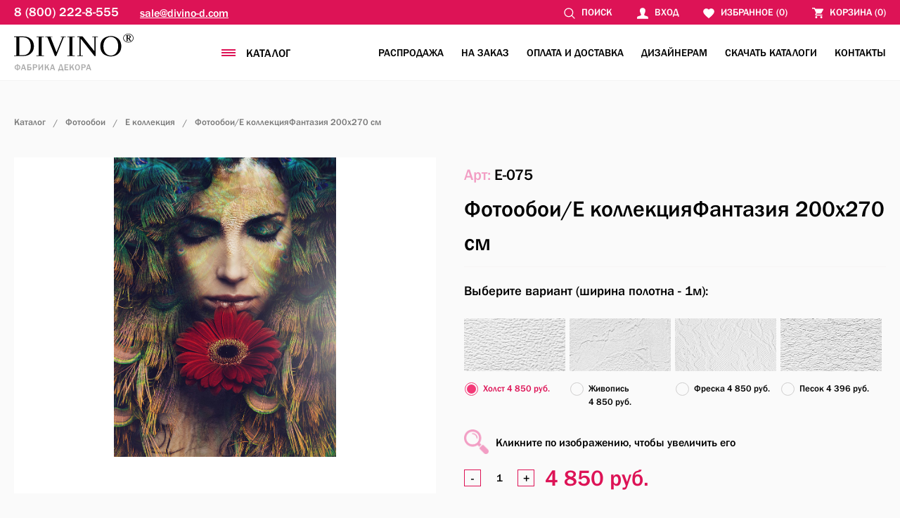

--- FILE ---
content_type: text/html; charset=utf-8
request_url: https://divino-d.com/fotooboi/e-kollektsiya/fantaziya
body_size: 85175
content:
<!DOCTYPE html>
<html lang="ru">
<head>
    
    <meta charset="UTF-8" />
    
    <!--Базовые метатеги страницы-->  
    <title>Купить Фотообои/E коллекцияФантазия 200х270 см в Москве | Divino D</title>
    <meta name="keywords" content="Фотообои; Фотообои Divino; Divino; Divino Decor; Фотообои купить; Фотообои на стену; Обои; Обои купить; Флизелиновые обои" />
    <meta name="description" content="Фотообои Divino; Divino; Divino Decor; Фотообои купить; Фотообои на стену; Обои; Обои купить" />
    <!--/Базовые метатеги страницы-->
          
    <!--Микроразметка OpenGraph-->  
    <meta property="og:title" content="Фотообои/E коллекцияФантазия 200х270 см"/>
    <meta property="og:description" content="Фотообои DIVINO - источник стиля и уюта. Откройте новую страницу в истории декора стен вашего дома вместе с нами.Премиальные фотообои Дивино создаются мастерами бренда, отталкиваясь от модных трендов в дизайне интерьера. Мы создаем яркие акценты для вашего интерьера. При правильно выбранной тематике, и учитывая особенности помещения, они способны расширить пространство, нивелировать недостатки или добавить рельефности.В нашей команде трудятся художники, дизайнеры, специалисты по печати и маркетологи, которые воплощают мечты покупателей об идеальном интерьере в реальность!НАШИ КОЛЛЕКЦИИНаша команда создает коллекции обоев с фотопечатью для различных помещений:• для зала; для спальни; для кухни или столовой; для детской комнаты; для гостиной;• для кабинета и офиса; для коридора и прихожей.Бренд предлагает фотообои на стену в различных стилистических решениях. Фотообои 3Д представлены в таких тематиках, как: 1. Детские фотообои и фотообои для мальчика/девочки; 2. Фотообои природа и карта мира фотообои; 3. Роскошный гранж или лофт; 4. Мраморные обои; 5. Тропики и ботаника;6. Объемные фотообои 3D, которые оригинально выглядят в любых стилистических концепциях;7. Фотообои пейзажи.Даже самые требовательные покупатели смогут найти понравившийся рисунок и подходящий размер полотна. Самые распространенные размеры 270х400, 270х300, 270х500, 270х200. Вам не придется искать фотообои на заказ. Наш ассортимент постоянно пополняется свежими новинками.Вне зависимости от категории и тематики, продукцию объединяют яркость красок, насыщенность цветов, качество печати и материалов.ПОДЧЕРКНИТЕ ИНДИВИДУАЛЬНОСТЬ ВАШЕГО ДОМАЭлитные обои - необычное решение для оформления современного и стильного интерьера. Они служат акцентом и создают особую атмосферу. Среди представленных коллекций вы всегда сможете найти подходящий вариант, которое будет служить демонстрацией прекрасного вкуса и оригинальности. Забудьте о типовых стандартных решениях!ПРЕМИАЛЬНОЕ КАЧЕСТВОКачество обоев с фотографиями определяют четкость линий, устойчивость к выгоранию и экологичность. Это сочетание удобства и практичности, которое невозможно оставить без внимания. Изготавливаются на плотном виниле горячего тиснения на флизелиновой основе. Материал не просвечивает.Для печати используются специальные экологичные латексные краски. Они не содержат вредных для здоровья компонентов. К плюсам стоит отнести отсутствие специфического запаха и износостойкость.Мы изготавливаем качественную продукцию на собственном производстве и можем гарантировать 100% качество. Используем топовое оборудование и материалы. Технологии проверены временем, поэтому уверены что наша продукция эффектно выглядит не только на картинке. Она долговечна и безопасна. Тщательный контроль качества на всех этапах работы - проявление заботы о наших покупателях, которые достойны приобретения лучшего декора для дома или квартиры по самой выгодной стоимости.5 ПРИЧИН ВЫБРАТЬ ПРОДУКЦИЮ DIVINOОтделочные материалы обладают рядом достоинств, очевидных для мастеров и обывателей:1. Скрывают недостатки стен. Небольшие дефекты будут нивелированы полотном. Матовая поверхность обоев приятна на ощупь;2. Звукоизоляционные и теплоизоляционные свойства увеличивают комфорт нахождения в помещении;3. Просты в уходе. Их можно мыть без абразивных веществ с использованием мягкой салфетки;4. Обладают высокой воздухопроницаемостью. За счет дышащих свойств в простенках и под материалом не образуется плесень;5. Максимально простой монтаж. Благодаря идеально точной нарезке полотен стыки не видны. Бесшовный монтаж без опыта возможен.Обои фото сделают интерьер по-настоящему уникальным. Откройте простор для творчества декорируйте фреску, потолок или дверь! НЕСКОЛЬКО СЕКРЕТОВ ИДЕАЛЬНОГО МОНТАЖАФлизелин можно клеить на любую поверхность. Ими можно декорировать такие материалы, как:- Бетон; Штукатурка; Выравненный кирпич; Фанеру и ОСБ-листы; Гипсокартон без ламинирования.Перед поклейкой нужно убедиться в том, что остатки прошлого покрытия удалены. Не стоит наносить клей на краску, штукатурку или побелку. Категорически нельзя клеить на другие обои. Для улучшения сцепления с поверхностью стоит ее прогрунтовать.С ПОКЛЕЙКОЙ ЛЕГКО СПРАВИТЬСЯ ДАЖЕ НОВИЧОКФлизелиновые шовные обои по полосам быстро и легко клеятся согласно инструкции, ориентируясь на приложенную миниатюру. Перед процессом рекомендуется разложить полосы на полу и попробовать состыковать рисунок. Винил на флизелине надежно фиксируется на флизелиновый клей. Для этого достаточно нанести клей на стену. Они не рвутся и не дают усадку, что обеспечивает идеальный результат. Удобный размер полосок снизит расход времени и сил.Одним из важных преимуществ является то, что поверхность не требует предварительной подготовки и дополнительных финансовых затрат на материалы.Обои 3D мы надежно упаковываем товар в тубу, чтобы покупатели могли получить товар в идеальном состоянии. Для монтажа рекомендуем использовать клей для флизелиновых обоев Titan Wild."/> 
    <meta property="og:image" content="https://divino-d.com/uploads/product/33900/33912/029d288b647411e6a6cab8a386044966_b2ff6ebb67c811e7a2101866da87aa23.jpg">
    <meta property="og:type" content="website"/>
    <meta property="og:url" content= "https://divino-d.com/fotooboi/e-kollektsiya/fantaziya" />
    <meta property="og:site_name" content= "Интернет-магазин" />
    <!--/Микроразметка OpenGraph-->
    <meta property="og:image:width" content="741"/>
        <meta property="og:image:height" content= "1000" />
    <!--Микроразметка Dublin Core-->
    <meta name="DC.Title" content="Фотообои/E коллекцияФантазия 200х270 см"/>
    <meta name="DC.Subject" content="Фотообои; Фотообои Divino; Divino; Divino Decor; Фотообои купить; Фотообои на стену; Обои; Обои купить; Флизелиновые обои"/>
    <meta name="DC.Description" content="Фотообои DIVINO - источник стиля и уюта. Откройте новую страницу в истории декора стен вашего дома вместе с нами.Премиальные фотообои Дивино создаются мастерами бренда, отталкиваясь от модных трендов в дизайне интерьера. Мы создаем яркие акценты для вашего интерьера. При правильно выбранной тематике, и учитывая особенности помещения, они способны расширить пространство, нивелировать недостатки или добавить рельефности.В нашей команде трудятся художники, дизайнеры, специалисты по печати и маркетологи, которые воплощают мечты покупателей об идеальном интерьере в реальность!НАШИ КОЛЛЕКЦИИНаша команда создает коллекции обоев с фотопечатью для различных помещений:• для зала; для спальни; для кухни или столовой; для детской комнаты; для гостиной;• для кабинета и офиса; для коридора и прихожей.Бренд предлагает фотообои на стену в различных стилистических решениях. Фотообои 3Д представлены в таких тематиках, как: 1. Детские фотообои и фотообои для мальчика/девочки; 2. Фотообои природа и карта мира фотообои; 3. Роскошный гранж или лофт; 4. Мраморные обои; 5. Тропики и ботаника;6. Объемные фотообои 3D, которые оригинально выглядят в любых стилистических концепциях;7. Фотообои пейзажи.Даже самые требовательные покупатели смогут найти понравившийся рисунок и подходящий размер полотна. Самые распространенные размеры 270х400, 270х300, 270х500, 270х200. Вам не придется искать фотообои на заказ. Наш ассортимент постоянно пополняется свежими новинками.Вне зависимости от категории и тематики, продукцию объединяют яркость красок, насыщенность цветов, качество печати и материалов.ПОДЧЕРКНИТЕ ИНДИВИДУАЛЬНОСТЬ ВАШЕГО ДОМАЭлитные обои - необычное решение для оформления современного и стильного интерьера. Они служат акцентом и создают особую атмосферу. Среди представленных коллекций вы всегда сможете найти подходящий вариант, которое будет служить демонстрацией прекрасного вкуса и оригинальности. Забудьте о типовых стандартных решениях!ПРЕМИАЛЬНОЕ КАЧЕСТВОКачество обоев с фотографиями определяют четкость линий, устойчивость к выгоранию и экологичность. Это сочетание удобства и практичности, которое невозможно оставить без внимания. Изготавливаются на плотном виниле горячего тиснения на флизелиновой основе. Материал не просвечивает.Для печати используются специальные экологичные латексные краски. Они не содержат вредных для здоровья компонентов. К плюсам стоит отнести отсутствие специфического запаха и износостойкость.Мы изготавливаем качественную продукцию на собственном производстве и можем гарантировать 100% качество. Используем топовое оборудование и материалы. Технологии проверены временем, поэтому уверены что наша продукция эффектно выглядит не только на картинке. Она долговечна и безопасна. Тщательный контроль качества на всех этапах работы - проявление заботы о наших покупателях, которые достойны приобретения лучшего декора для дома или квартиры по самой выгодной стоимости.5 ПРИЧИН ВЫБРАТЬ ПРОДУКЦИЮ DIVINOОтделочные материалы обладают рядом достоинств, очевидных для мастеров и обывателей:1. Скрывают недостатки стен. Небольшие дефекты будут нивелированы полотном. Матовая поверхность обоев приятна на ощупь;2. Звукоизоляционные и теплоизоляционные свойства увеличивают комфорт нахождения в помещении;3. Просты в уходе. Их можно мыть без абразивных веществ с использованием мягкой салфетки;4. Обладают высокой воздухопроницаемостью. За счет дышащих свойств в простенках и под материалом не образуется плесень;5. Максимально простой монтаж. Благодаря идеально точной нарезке полотен стыки не видны. Бесшовный монтаж без опыта возможен.Обои фото сделают интерьер по-настоящему уникальным. Откройте простор для творчества декорируйте фреску, потолок или дверь! НЕСКОЛЬКО СЕКРЕТОВ ИДЕАЛЬНОГО МОНТАЖАФлизелин можно клеить на любую поверхность. Ими можно декорировать такие материалы, как:- Бетон; Штукатурка; Выравненный кирпич; Фанеру и ОСБ-листы; Гипсокартон без ламинирования.Перед поклейкой нужно убедиться в том, что остатки прошлого покрытия удалены. Не стоит наносить клей на краску, штукатурку или побелку. Категорически нельзя клеить на другие обои. Для улучшения сцепления с поверхностью стоит ее прогрунтовать.С ПОКЛЕЙКОЙ ЛЕГКО СПРАВИТЬСЯ ДАЖЕ НОВИЧОКФлизелиновые шовные обои по полосам быстро и легко клеятся согласно инструкции, ориентируясь на приложенную миниатюру. Перед процессом рекомендуется разложить полосы на полу и попробовать состыковать рисунок. Винил на флизелине надежно фиксируется на флизелиновый клей. Для этого достаточно нанести клей на стену. Они не рвутся и не дают усадку, что обеспечивает идеальный результат. Удобный размер полосок снизит расход времени и сил.Одним из важных преимуществ является то, что поверхность не требует предварительной подготовки и дополнительных финансовых затрат на материалы.Обои 3D мы надежно упаковываем товар в тубу, чтобы покупатели могли получить товар в идеальном состоянии. Для монтажа рекомендуем использовать клей для флизелиновых обоев Titan Wild."/>
    <meta name="DC.Type" content="InteractiveResource"/>
    <!--/Микроразметка Dublin Core-->  
      <!-- В это поле необходимо прописать код подтверждения Вашего сайта. Например, Яндекс.Метрика или Google analytics --><link href="https://divino-d.com/mg-plugins/comments/css/style.css?rev=1656417455" rel="stylesheet" type="text/css">
    <link href="https://divino-d.com/mg-core/script/standard/css/jquery.fancybox.css?rev=1679322929" rel="stylesheet" type="text/css">
    <link rel="stylesheet" href="https://divino-d.com/mg-plugins/breadcrumbs/css/style.css?rev=1656421837" type="text/css" />
    <link type="text/css" href="https://divino-d.com/mg-core/script/standard/css/jquery.fancybox.css?rev=1679322929" rel="stylesheet"/>
    <link href="https://divino-d.com/mg-templates/divino/css/swiper.min.css?rev=1656417415" rel="stylesheet" media="all"/>
    <link rel="stylesheet" href="https://divino-d.com/mg-templates/divino/css/jquery.mCustomScrollbar.css"/>
    <!--/Стили плагинов и модулей движка-->
    
    <!--Стили для шаблона-->
    <link rel="stylesheet" href="https://divino-d.com/mg-templates/divino/css/style.css?rev=1721920960" />   
    <!--/Стили для шаблона-->    
        
    <!--Мобильные стили-->
    <!--/Мобильные стили-->
    
    <!--Библиотека для jQuery-->
    <script src="https://divino-d.com/mg-core/script/jquery-3.2.1.min.js?rev=1679322929"></script>
    <script src="https://divino-d.com/mg-core/script/jquery-ui.min.js?rev=1679322929"></script>
    <script src="https://divino-d.com/mg-core/script/jquery.form.js?rev=1679322929"></script>
    <!--/Библиотека для jQuery-->
        <meta name="format-detection" content="telephone=no">
    <meta name="viewport" content="width=device-width, initial-scale=1, maximum-scale=1">
    <meta name="cmsmagazine" content="c0a4c8253477b6af7f48523bbec9a817" />
    <meta name="yandex-verification" content="8c3f54bbc8a1ca51" />
  <meta name="google-site-verification" content="993ywifk9muZaRkZQEVVc9SgEscY6LZ_8vw_63uEEU4" />

<link rel="canonical" href="https://divino-d.com/fotooboi/e-kollektsiya/fantaziya">

                        </head>
<link rel="icon" type="image/svg+xml" href="/favicon.svg">

<body class="body body__noindex body__product">
<div class="layer"></div>
<header class="ds">
	<div class="top-part">
		<div class="max flex-center">
			

<div class="contacts-block tablet-hide flex-inline" itemscope itemtype="http://schema.org/Store">
    <meta itemprop="address" content="">
    <meta itemprop="priceRange" content="RUR">
    <link itemprop="logo" href="https://divino-d.com/uploads/logo.svg">
    <link href="https://divino-d.com" itemprop="url">
    <img style="display: none" class="hidden" src="https://divino-d.com/favicon.ico" alt="Divino D" itemprop="image">
    <span style="display: none" class="hidden" itemprop="name">Divino D</span>
    
            <a class="phone" href="tel:8(800)222-8-555"><span itemprop="telephone">8 (800) 222-8-555</span></a>
        <a class="email" href="mailto:sale@divino-d.com">sale@divino-d.com</a>
</div>	        <div class="icons flex">
    			<a class="icon icon-search">
	    			<svg width="22" height="22" viewBox="0 0 22 22" xmlns="http://www.w3.org/2000/svg">
<path d="M21.2695 20.032L16.2078 14.9703C17.4625 13.4406 18.2188 11.4812 18.2188 9.3457C18.2188 4.44727 14.2441 0.472656 9.3457 0.472656C4.44297 0.472656 0.472656 4.44727 0.472656 9.3457C0.472656 14.2441 4.44297 18.2188 9.3457 18.2188C11.4812 18.2188 13.4363 17.4668 14.966 16.2121L20.0277 21.2695C20.3715 21.6133 20.9258 21.6133 21.2695 21.2695C21.6133 20.9301 21.6133 20.3715 21.2695 20.032ZM9.3457 16.4527C5.42266 16.4527 2.23438 13.2645 2.23438 9.3457C2.23438 5.42695 5.42266 2.23438 9.3457 2.23438C13.2645 2.23438 16.457 5.42695 16.457 9.3457C16.457 13.2645 13.2645 16.4527 9.3457 16.4527Z"></path>
</svg>	    			<span class="title mobile-hide">Поиск</span>
	    		</a>
		            <a class="icon auth" href="https://divino-d.com/enter">
	    <svg version="1.1" xmlns="http://www.w3.org/2000/svg" xmlns:xlink="http://www.w3.org/1999/xlink" x="0px" y="0px" viewBox="0 0 20 20" xml:space="preserve"><path d="M0,19.8c-0.1-1.1,0-2.2,0.3-3.2c0.2-0.6,0.7-1.1,1.4-1.3c0.9-0.3,1.9-0.5,2.8-0.8c0.6-0.1,1.1-0.3,1.6-0.6
	c1.2-0.6,1.3-1.4,0.8-2.5c-0.6-1.3-1.1-2.6-1.6-4C4.9,6.2,4.9,4.9,5.2,3.6C5.7,1.8,7.1,0.6,9,0.3c1.4-0.2,2.7,0,3.9,0.8
	c1.8,1.3,2.1,3.1,1.9,5c-0.2,1.8-0.9,3.5-1.7,5.1c-0.7,1.4-0.5,2.3,1,2.8c1,0.4,2,0.6,3,0.9c0.4,0.1,0.8,0.2,1.2,0.4
	c0.8,0.3,1.3,0.8,1.4,1.7c0.1,0.9,0.2,1.8,0.3,2.7L0,19.8L0,19.8L0,19.8z"></path></svg>        <span class="title mobile-hide">Вход</span>
    </a>
		        				    <a href="https://divino-d.com/favorites" class="icon j-favourite favourite ">
					    <svg version="1.1" xmlns="http://www.w3.org/2000/svg" xmlns:xlink="http://www.w3.org/1999/xlink" x="0px" y="0px" viewBox="0 9 150 132" enable-background="new 0 9 150 132" xml:space="preserve"><g transform="translate(178.000000, 230.000000)"><path fill="#fff" stroke="#fff" stroke-width="10" stroke-miterlimit="10" d="M-103-95l-2.4-2 c-52.5-42.7-66.3-57.8-66.3-81.8c0-19.9,16.3-36.2,36.2-36.2c16.7,0,26,9.4,32.5,16.7c6.5-7.3,15.9-16.7,32.5-16.7 		c19.9,0,36.2,16.3,36.2,36.2c0,24.4-14.2,39.5-66.3,81.8L-103-95L-103-95z"></path></g></svg>					    <span class="title mobile-hide">Избранное</span>
				        <span class="favourite__count">(0)</span>
				    </a>
						        <a class="cart icon show-modal" data-modal="modal-cart">
				    <span class="small-cart-icon"></span>
				    <svg version="1.1" xmlns="http://www.w3.org/2000/svg" xmlns:xlink="http://www.w3.org/1999/xlink" x="0px" y="0px" viewBox="0 0 44 40" xml:space="preserve">
<path d="M16,32c-2.2,0-4,1.8-4,4s1.8,4,4,4s4-1.8,4-4S18.2,32,16,32z M0,0v4h8l7.2,15.2l-2.7,4.9
	C12.2,24.6,12,25.3,12,26c0,2.2,1.8,4,4,4h24v-4H16.9c-0.3,0-0.5-0.2-0.5-0.5c0-0.1,0-0.2,0.1-0.2l1.8-3.3h14.9
	c1.5,0,2.8-0.8,3.5-2.1l7.2-13C43.9,6.7,44,6.4,44,6c0-1.1-0.9-2-2-2H12.4l-1.9-4H0z M36,32c-2.2,0-4,1.8-4,4s1.8,4,4,4s4-1.8,4-4
	S38.2,32,36,32z"></path></svg>				    <span class="title mobile-hide">Корзина</span>
				    (<span class="qty">0</span>)
				</a>
	    	</div>
		</div>
	</div>
	<div class="bottom-part">
	    <div class="max flex-center">
		    <a class="logo" href="/"><img src=https://divino-d.com/uploads/logo.svg?rev=1656417556 alt="Интернет-магазин" title="Интернет-магазин" style="max-height: 100px;"></a>
	        <div class="menu">
				<div class="catalog-menu-button"><span></span><span></span><span></span><div class="mobile-hide">Каталог</div></div>
				<div class="menu-wrapper">
					<ul class="catalog-menu level-1">
                    
    <li class="has-sub">
        <a href="https://divino-d.com/fotooboi">
			                    	
            Фотообои            			<svg version="1.1" xmlns="http://www.w3.org/2000/svg" xmlns:xlink="http://www.w3.org/1999/xlink" x="0px" y="0px" viewBox="0 0 107.6 53.8" xml:space="preserve"><polygon points="53.8,32.6 21.2,0 0,0 53.8,53.8 107.6,0 86.4,0"/></svg>
</a>        </a>

        
        <ul class="level-2 mobile-hide">
                                                
            <li>
                <a href="https://divino-d.com/fotooboi/detskie">
                          
                        Детские                                    </a>
            </li>

                                                 
            <li>
                <a href="https://divino-d.com/fotooboi/obyomnye">
                          
                        Объёмные                                    </a>
            </li>

                                                 
            <li>
                <a href="https://divino-d.com/fotooboi/tropiki">
                          
                        Тропики                                    </a>
            </li>

                                                 
            <li>
                <a href="https://divino-d.com/fotooboi/mramor">
                          
                        Мрамор                                    </a>
            </li>

                                                 
            <li>
                <a href="https://divino-d.com/fotooboi/botanika">
                          
                        Ботаника                                    </a>
            </li>

                                                 
            <li>
                <a href="https://divino-d.com/fotooboi/granj">
                          
                        Гранж                                    </a>
            </li>

                                 </ul>
    </li>

                        
    <li class="has-sub">
        <a href="https://divino-d.com/rulonnye-shtory-divino-deldecor">
			                    	
            Рулонные шторы DIVINO DelDecor            			        </a>

                    
    <li>
        <a href="https://divino-d.com/rasprodaja">
			                       
            Распродажа                    </a>
    </li>

                        
    <li class="has-sub">
        <a href="https://divino-d.com/titan-wild">
			                    	
            КЛЕЙ            			        </a>

                    
    <li>
        <a href="https://divino-d.com/jalyuzi-plisse">
			                       
            ЖАЛЮЗИ ПЛИССЕ                    </a>
    </li>

                    
    <li>
        <a href="https://divino-d.com/gibkoe-steklo">
			                       
            Гибкое стекло                    </a>
    </li>

        </ul>					<div class="page-menu mobile-show">
						<ul class="level-1 flex-inline">
                            <li>
        <a href="https://divino-d.com/rasprodaja">
            Распродажа        </a>
    </li>
    
                
        <li class="has-sub">
        <a href="https://divino-d.com/sozday_svoe_divino">
            На заказ        </a>

        
        <ul class="level-2">
                                    
            <li>
                <a href="https://divino-d.com/sozday_svoe_divino/magnitnaya-panel-na-holodilnik">
                    Магнитная панель на холодильник                </a>
            </li>
            
                  </ul>
    </li>

    
                    <li>
        <a href="https://divino-d.com/how-to-order">
            Оплата и доставка        </a>
    </li>
    
                    <li>
        <a href="https://divino-d.com/uploads/for_designers.pdf">
            Дизайнерам        </a>
    </li>
    
                    <li>
        <a href="https://divino-d.com/skachat-katalogi">
            Скачать каталоги        </a>
    </li>
    
                    <li>
        <a href="https://divino-d.com/contacts">
            Контакты        </a>
    </li>
    
                    </ul>				    </div>
				</div>
	        </div>
	        <div class="search-line">
			    <div class="page-menu mobile-hide">
					<ul class="level-1 flex-inline">
                            <li>
        <a href="https://divino-d.com/rasprodaja">
            Распродажа        </a>
    </li>
    
                
        <li class="has-sub">
        <a href="https://divino-d.com/sozday_svoe_divino">
            На заказ        </a>

        
        <ul class="level-2">
                                    
            <li>
                <a href="https://divino-d.com/sozday_svoe_divino/magnitnaya-panel-na-holodilnik">
                    Магнитная панель на холодильник                </a>
            </li>
            
                  </ul>
    </li>

    
                    <li>
        <a href="https://divino-d.com/how-to-order">
            Оплата и доставка        </a>
    </li>
    
                    <li>
        <a href="https://divino-d.com/uploads/for_designers.pdf">
            Дизайнерам        </a>
    </li>
    
                    <li>
        <a href="https://divino-d.com/skachat-katalogi">
            Скачать каталоги        </a>
    </li>
    
                    <li>
        <a href="https://divino-d.com/contacts">
            Контакты        </a>
    </li>
    
                    </ul>			    </div>
			    
<div class="search">
    <form method="GET" action="https://divino-d.com/catalog">
        <input type="search" autocomplete="off" name="search" placeholder="Поиск по товарам..." value="">
        <button type="submit"><svg width="22" height="22" viewBox="0 0 22 22" xmlns="http://www.w3.org/2000/svg">
<path d="M21.2695 20.032L16.2078 14.9703C17.4625 13.4406 18.2188 11.4812 18.2188 9.3457C18.2188 4.44727 14.2441 0.472656 9.3457 0.472656C4.44297 0.472656 0.472656 4.44727 0.472656 9.3457C0.472656 14.2441 4.44297 18.2188 9.3457 18.2188C11.4812 18.2188 13.4363 17.4668 14.966 16.2121L20.0277 21.2695C20.3715 21.6133 20.9258 21.6133 21.2695 21.2695C21.6133 20.9301 21.6133 20.3715 21.2695 20.032ZM9.3457 16.4527C5.42266 16.4527 2.23438 13.2645 2.23438 9.3457C2.23438 5.42695 5.42266 2.23438 9.3457 2.23438C13.2645 2.23438 16.457 5.42695 16.457 9.3457C16.457 13.2645 13.2645 16.4527 9.3457 16.4527Z"></path>
</svg> Искать</button>
    </form>
    <div class="wraper-fast-result">
        <div class="fastResult"></div>
    </div>
</div>	        </div>
	    </div>
	</div>
</header>

    <div class="modal-cart modal" data-modal="modal-cart">
	    <span class="close"><svg version="1.1" xmlns="http://www.w3.org/2000/svg" xmlns:xlink="http://www.w3.org/1999/xlink" x="0px" y="0px" viewBox="0 0 14 14" xml:space="preserve"><path d="M8.4,7l5.3-5.3c0.4-0.4,0.4-1,0-1.4s-1-0.4-1.4,0L7,5.6L1.7,0.3c-0.4-0.4-1-0.4-1.4,0s-0.4,1,0,1.4L5.6,7l-5.3,5.3c-0.4,0.4-0.4,1,0,1.4C0.5,13.9,0.7,14,1,14s0.5-0.1,0.7-0.3L7,8.4l5.3,5.3c0.2,0.2,0.5,0.3,0.7,0.3s0.5-0.1,0.7-0.3c0.4-0.4,0.4-1,0-1.4L8.4,7z"/></svg>
</span>
	    <div class="title">Корзина</div>
	    <div class="overflow-y">
		    <div class="product-cart">
		    	<div class="cart-wrapper">
		        	<form class="cart-form" method="post" action="https://divino-d.com/cart">
	                   <table class="cart-table">
	                       	                   </table>
		           </form>
		    	</div>
		    </div>
	    </div>
<!-- 	    [promo-code] -->
        <div class="checkout-buttons">
            <a class="button active" href="https://divino-d.com/order">
                Оформить заказ на <span class="total-cart">
                	                0 руб.
                                </span>
            </a>
        </div>
    </div>
<main>
	<div class="max">
		    
	</div>
	
			
<div class="max">
	<div class="product-details-block" itemscope itemtype="http://schema.org/Product">
	    <div class="product-status">
	        <nav aria-label='Breadcrumb'><ul itemscope itemtype='http://schema.org/BreadcrumbList' class='bread-crumbs'><li class='bread-crumbs__item' itemprop='itemListElement' itemscope itemtype='http://schema.org/ListItem'><a itemprop='item' href='https://divino-d.com/catalog'><span itemprop='name'>Каталог</span><meta itemprop='position' content='1'></a></li> <li class="bread-crumbs__item separator">&nbsp;/&nbsp;</li> <li class="bread-crumbs__item"  itemprop="itemListElement" itemscope itemtype="http://schema.org/ListItem"><a itemprop="item" href="https://divino-d.com/fotooboi"><span itemprop="name">Фотообои</span><meta itemprop="position" content="2"></a></li> <li class="bread-crumbs__item separator">&nbsp;/&nbsp;</li> <li class="bread-crumbs__item"  itemprop="itemListElement" itemscope itemtype="http://schema.org/ListItem"><a itemprop="item" href="https://divino-d.com/fotooboi/e-kollektsiya"><span itemprop="name">E коллекция</span><meta itemprop="position" content="3"></a></li> <li class="bread-crumbs__item separator">&nbsp;/&nbsp;</li> <li class="bread-crumbs__item"  itemprop="itemListElement" itemscope itemtype="http://schema.org/ListItem"><span itemprop="name">Фотообои/E коллекцияФантазия 200х270 см</span><meta itemprop="position" content="4"></ul></nav>	        <div class="flex">
		        <div class="main-product-image left-part">
			        
		        <a role="button" href="javascript:void(0);" data-item-id="33912"
	           class="mg-remove-to-favorites mg-remove-to-favorites--product" style="display:none;"></a>
	        <a role="button" href="javascript:void(0);" data-item-id="33912"
	           class="mg-add-to-favorites mg-add-to-favorites--product" style=""></a>
		
	
	
	
	<div class="product-slider swiper-container">
		<div class="swiper-wrapper">
											<a class="swiper-slide product-details-image" style="display: flex; align-items: flex-end" data-thumb="https://divino-d.com/uploads/product/33900/33912/thumbs/30_029d288b647411e6a6cab8a386044966_b2ff6ebb67c811e7a2101866da87aa23.jpg" href="https://divino-d.com/uploads/product/33900/33912/029d288b647411e6a6cab8a386044966_b2ff6ebb67c811e7a2101866da87aa23.jpg" data-fancybox="mainProduct">
					<img src="https://divino-d.com/uploads/product/33900/33912/029d288b647411e6a6cab8a386044966_b2ff6ebb67c811e7a2101866da87aa23.jpg">
				</a>
																																<a class="swiper-slide product-details-image" style="display: flex; align-items: flex-end" data-thumb="https://divino-d.com/uploads/product/33900/33912/thumbs/30_029d288b647411e6a6cab8a386044966_b2ff6ebb67c811e7a2101866da87aa23.jpg" href="https://divino-d.com/uploads/product/33900/33912/029d288b647411e6a6cab8a386044966_b2ff6ebb67c811e7a2101866da87aa23.jpg" data-fancybox="mainProduct">
						<img src="https://divino-d.com/uploads/product/33900/33912/029d288b647411e6a6cab8a386044966_b2ff6ebb67c811e7a2101866da87aa23.jpg">
					</a>
																			<a class="swiper-slide product-details-image" style="display: flex; align-items: flex-end" data-thumb="https://divino-d.com/uploads/product/33900/33912/thumbs/30_029d288b647411e6a6cab8a386044966_b2ff6ebb67c811e7a2101866da87aa23.jpg" href="https://divino-d.com/uploads/product/33900/33912/029d288b647411e6a6cab8a386044966_b2ff6ebb67c811e7a2101866da87aa23.jpg" data-fancybox="mainProduct">
						<img src="https://divino-d.com/uploads/product/33900/33912/029d288b647411e6a6cab8a386044966_b2ff6ebb67c811e7a2101866da87aa23.jpg">
					</a>
																			<a class="swiper-slide product-details-image" style="display: flex; align-items: flex-end" data-thumb="https://divino-d.com/uploads/product/33900/33912/thumbs/30_029d288b647411e6a6cab8a386044966_b2ff6ebb67c811e7a2101866da87aa23.jpg" href="https://divino-d.com/uploads/product/33900/33912/029d288b647411e6a6cab8a386044966_b2ff6ebb67c811e7a2101866da87aa23.jpg" data-fancybox="mainProduct">
						<img src="https://divino-d.com/uploads/product/33900/33912/029d288b647411e6a6cab8a386044966_b2ff6ebb67c811e7a2101866da87aa23.jpg">
					</a>
																			<a class="swiper-slide product-details-image" style="display: flex; align-items: flex-end" data-thumb="https://divino-d.com/uploads/product/33900/33912/thumbs/30_029d288b647411e6a6cab8a386044966_b2ff6ebb67c811e7a2101866da87aa23.jpg" href="https://divino-d.com/uploads/product/33900/33912/029d288b647411e6a6cab8a386044966_b2ff6ebb67c811e7a2101866da87aa23.jpg" data-fancybox="mainProduct">
						<img src="https://divino-d.com/uploads/product/33900/33912/029d288b647411e6a6cab8a386044966_b2ff6ebb67c811e7a2101866da87aa23.jpg">
					</a>
																			<a class="swiper-slide product-details-image" style="display: flex; align-items: flex-end" data-thumb="https://divino-d.com/uploads/product/33900/33912/thumbs/30_029d288b647411e6a6cab8a386044966_b2ff6ebb67c811e7a2101866da87aa23.jpg" href="https://divino-d.com/uploads/product/33900/33912/029d288b647411e6a6cab8a386044966_b2ff6ebb67c811e7a2101866da87aa23.jpg" data-fancybox="mainProduct">
						<img src="https://divino-d.com/uploads/product/33900/33912/029d288b647411e6a6cab8a386044966_b2ff6ebb67c811e7a2101866da87aa23.jpg">
					</a>
									    		        <a class="swiper-slide product-details-image" style="display: flex; align-items: flex-end" data-thumb="https://divino-d.com/uploads/product/33900/33912/thumbs/30_029d288b647411e6a6cab8a386044966_a79a263367c811e7a2101866da87aa23.jpg" href="https://divino-d.com/uploads/product/33900/33912/029d288b647411e6a6cab8a386044966_a79a263367c811e7a2101866da87aa23.jpg" data-fancybox="mainProduct">
			        <img src="https://divino-d.com/uploads/product/33900/33912/029d288b647411e6a6cab8a386044966_a79a263367c811e7a2101866da87aa23.jpg">
		        </a>              
		    		</div>
	</div>
	
	<div class="product-thumb-slider swiper-container">
		<div class="swiper-wrapper">
						<a class="swiper-slide" data-slide-index="1" style="background-size: contain; background-position: center; background-repeat: no-repeat; background-image: url(https://divino-d.com/uploads/product/33900/33912/thumbs/30_029d288b647411e6a6cab8a386044966_b2ff6ebb67c811e7a2101866da87aa23.jpg)"></a>
            																										<a class="swiper-slide element" data-slide-index="1" style="background-image: url(https://divino-d.com/uploads/product/33900/33912/thumbs/30_029d288b647411e6a6cab8a386044966_b2ff6ebb67c811e7a2101866da87aa23.jpg)">
					<img data-img="/uploads/elements/1.png" src="/uploads/elements/1.png">
				</a>
															<a class="swiper-slide element" data-slide-index="1" style="background-image: url(https://divino-d.com/uploads/product/33900/33912/thumbs/30_029d288b647411e6a6cab8a386044966_b2ff6ebb67c811e7a2101866da87aa23.jpg)">
					<img data-img="/uploads/elements/2.png" src="/uploads/elements/2.png">
				</a>
															<a class="swiper-slide element" data-slide-index="1" style="background-image: url(https://divino-d.com/uploads/product/33900/33912/thumbs/30_029d288b647411e6a6cab8a386044966_b2ff6ebb67c811e7a2101866da87aa23.jpg)">
					<img data-img="/uploads/elements/3.png" src="/uploads/elements/3.png">
				</a>
															<a class="swiper-slide element" data-slide-index="1" style="background-image: url(https://divino-d.com/uploads/product/33900/33912/thumbs/30_029d288b647411e6a6cab8a386044966_b2ff6ebb67c811e7a2101866da87aa23.jpg)">
					<img data-img="/uploads/elements/4.png" src="/uploads/elements/4.png">
				</a>
															<a class="swiper-slide element" data-slide-index="1" style="background-image: url(https://divino-d.com/uploads/product/33900/33912/thumbs/30_029d288b647411e6a6cab8a386044966_b2ff6ebb67c811e7a2101866da87aa23.jpg)">
					<img data-img="/uploads/elements/5.png" src="/uploads/elements/5.png">
				</a>
									
			
		    				<a class="swiper-slide" data-slide-index="0" style="background-size: contain; background-position: center; background-repeat: no-repeat; background-image: url(https://divino-d.com/uploads/product/33900/33912/thumbs/30_029d288b647411e6a6cab8a386044966_a79a263367c811e7a2101866da87aa23.jpg)"></a>
	        		</div>
	</div>	
	
	
	<div class="title lupa-img-and-text mobile-hide"><img class="photo-lupa-images" src="https://divino-d.com/mg-templates/divino/images/Lupa-35x35-1.png"  alt=""  title=""/> Кликните по изображению, чтобы увеличить его</div>

	<script type="text/javascript">
		$(document).ready(function() {
			$('.product-thumb-slider .swiper-slide').on('click', function() {
				$('.product-slider .element').remove();
				var img = $(this).find('img').data('img');
				if (img.length > 0) {
					var element = '<img class="element" src=' + img +'>';
					//console.log(element);
					$(element).appendTo('.product-slider');
				}
			});
		});
	</script>		        </div>
	            <div class="buy-block right-part">
	                <div class="buy-block-inner">
                      <div class="prop-item flex-inline align-center"><span class="prop-name prop-name-articul">Арт:</span> <span class="prop-spec prop-spec-articul code" itemprop="productID sku">
        		E-075</span>
        	</div>
	                    <h1 itemprop="name">Фотообои/E коллекцияФантазия 200х270 см</h1>
	                    
	                    
	                  
	                    <form action="https://divino-d.com/catalog" method="POST" class="property-form actionBuy" data-product-id='33912'>

    <div class="block-variants" >       
	<h3>Выберите вариант (ширина полотна - 1м):</h3>
             <div class="overflow-y">
         <table class="variants-table">
                                          <tr class="variant-tr active-var" 
                                data-color="" data-size="" 
                  data-count="100">
				  
				  
				   
                    <td class="flex-center">
                        <div class="img">
                            <img class="preview" src="https://divino-d.com/uploads/material/preview/holst.jpg" />
                            <img class="original" data-fancybox="variants" data-caption="Холст" data-src="https://divino-d.com/uploads/material/original/holst.jpg" src="https://divino-d.com/uploads/material/original/holst.jpg">
                        </div>
                        <label class="c-form ">
                            <input type="radio" id="variant-71070" data-code="E-075-2" data-count="100" name="variant" value="71070" checked=checked>
                                                        <span class="c-variant__value">
                                <span class="c-variant__name variantTitle">
                                    Холст                                </span>
                                <span class="c-variant__price ">
                                                                        <span class="c-variant__price--current">
                                                                                  4 850 руб.                                                                            </span>
                                </span>
                            </span>
                        </label>
                    </td>
                </tr>
                                          <tr class="variant-tr " 
                                data-color="" data-size="" 
                  data-count="100">
				  
				  
				   
                    <td class="flex-center">
                        <div class="img">
                            <img class="preview" src="https://divino-d.com/uploads/material/preview/jivopis.jpg" />
                            <img class="original" data-fancybox="variants" data-caption="Живопись" data-src="https://divino-d.com/uploads/material/original/jivopis.jpg" src="https://divino-d.com/uploads/material/original/jivopis.jpg">
                        </div>
                        <label class="c-form ">
                            <input type="radio" id="variant-71072" data-code="E-075-4" data-count="100" name="variant" value="71072" >
                                                        <span class="c-variant__value">
                                <span class="c-variant__name variantTitle">
                                    Живопись                                </span>
                                <span class="c-variant__price ">
                                                                        <span class="c-variant__price--current">
                                                                                  4 850 руб.                                                                            </span>
                                </span>
                            </span>
                        </label>
                    </td>
                </tr>
                                          <tr class="variant-tr " 
                                data-color="" data-size="" 
                  data-count="100">
				  
				  
				   
                    <td class="flex-center">
                        <div class="img">
                            <img class="preview" src="https://divino-d.com/uploads/material/preview/freska.jpg" />
                            <img class="original" data-fancybox="variants" data-caption="Фреска" data-src="https://divino-d.com/uploads/material/original/freska.jpg" src="https://divino-d.com/uploads/material/original/freska.jpg">
                        </div>
                        <label class="c-form ">
                            <input type="radio" id="variant-71073" data-code="E-075-5" data-count="100" name="variant" value="71073" >
                                                        <span class="c-variant__value">
                                <span class="c-variant__name variantTitle">
                                    Фреска                                </span>
                                <span class="c-variant__price ">
                                                                        <span class="c-variant__price--current">
                                                                                  4 850 руб.                                                                            </span>
                                </span>
                            </span>
                        </label>
                    </td>
                </tr>
                                          <tr class="variant-tr " 
                                data-color="" data-size="" 
                  data-count="0">
				  
				  
				   
                    <td class="flex-center">
                        <div class="img">
                            <img class="preview" src="https://divino-d.com/uploads/material/preview/pesok.jpg" />
                            <img class="original" data-fancybox="variants" data-caption="Песок" data-src="https://divino-d.com/uploads/material/original/pesok.jpg" src="https://divino-d.com/uploads/material/original/pesok.jpg">
                        </div>
                        <label class="c-form ">
                            <input type="radio" id="variant-71077" data-code="E-075-9" data-count="0" name="variant" value="71077" >
                                                        <span class="c-variant__value">
                                <span class="c-variant__name variantTitle">
                                    Песок                                </span>
                                <span class="c-variant__price c-variant__price--none">
                                                                        <span class="c-variant__price--current">
                                                                                  4 396 руб.                                                                            </span>
                                </span>
                            </span>
                        </label>
                    </td>
                </tr>
                    </table>
           <div class="title lupa-img-and-text mobile-hide"><img class="photo-lupa-images" src="https://divino-d.com/mg-templates/divino/images/Lupa-35x35-1.png"  alt=""  title=""/> Кликните по изображению, чтобы увеличить его</div>
    	</div>
    </div>



<script type="text/javascript">
    $(document).ready(function() {
        $('.preview').on('click', function() {
            $(this).siblings('.original').trigger('click');            
        });
    })
</script>        
    <div class="buy-container product"
         >

        <div class="c-buy hidder-element"  >
            <input type="hidden" name="inCartProductId" value="33912">

            <div class="cart_form-wrapper ">
            <div class="cart_form" >
                <div class="amount_change flex-center">
                    <a href="#" class="down">-</a>
                    <input type="text" class="amount_input" name="amount_input" data-max-count="100" value="1"/>
                    <a href="#" class="up">+</a>
                </div>
            </div>
  <div class="default-price">
	                        <div class="product-price">
	                            <ul itemprop="offers" itemscope itemtype="http://schema.org/Offer" class="product-status-list">
	                                	                                <meta itemprop="availability" content="http://schema.org/InStock">
	                                <link itemprop="url" href="https://divino-d.com/fotooboi/e-kollektsiya/fantaziya">
	                                <li>
	                                    <div class="normal-price">
	                                        <span class="price">
	                                            <span itemprop="price"
	                                                  content="4850">
	                                                4 850 руб.	                                            </span>
	                                            <span></span>
	                                            <meta itemprop="priceCurrency" content="RUR">
	                                        </span>
	                                    </div>
	                                </li>
	                                <li style="display:none">
	                                    <div class="old">
	                                        <s class="old-price">
	                                            0 	                                        </s>
	                                    </div>
	                                </li>
	                            </ul>
	                        </div>
	                    </div>
          </div>
							<div class="available">
	                        
<span class="count">
            <span class="c-product__stock c-product__stock--in count">
            Есть в наличии        </span>
    </span>

    <div class="c-product__message" style="display:none;">
        <a class="c-button"  rel='nofollow' href='https://divino-d.com/feedback?message=%D0%97%D0%B4%D1%80%D0%B0%D0%B2%D1%81%D1%82%D0%B2%D1%83%D0%B9%D1%82%D0%B5%2C+%D0%BC%D0%B5%D0%BD%D1%8F+%D0%B8%D0%BD%D1%82%D0%B5%D1%80%D0%B5%D1%81%D1%83%D0%B5%D1%82+%D1%82%D0%BE%D0%B2%D0%B0%D1%80+%22%22+%D1%81+%D0%B0%D1%80%D1%82%D0%B8%D0%BA%D1%83%D0%BB%D0%BE%D0%BC+%22%22%2C+%D0%BD%D0%BE+%D0%B5%D0%B3%D0%BE+%D0%BD%D0%B5%D1%82+%D0%B2+%D0%BD%D0%B0%D0%BB%D0%B8%D1%87%D0%B8%D0%B8.+%D0%A1%D0%BE%D0%BE%D0%B1%D1%89%D0%B8%D1%82%D0%B5%2C+%D0%BF%D0%BE%D0%B6%D0%B0%D0%BB%D1%83%D0%B9%D1%81%D1%82%D0%B0%2C+%D0%BE+%D0%BF%D0%BE%D1%81%D1%82%D1%83%D0%BF%D0%BB%D0%B5%D0%BD%D0%B8%D0%B8+%D1%8D%D1%82%D0%BE%D0%B3%D0%BE+%D1%82%D0%BE%D0%B2%D0%B0%D1%80%D0%B0+%D0%BD%D0%B0+%D1%81%D0%BA%D0%BB%D0%B0%D0%B4.&code='>Сообщить о поступлении</a>
    </div>
	                    </div>
	        	            	
	                    <input type="submit" name="buyWithProp" onclick="return false;" style="display:none">
	                    <a href="https://divino-d.com/catalog?inCartProductId=33912" rel="nofollow" class="addToCart product-buy button big-button" data-item-id="33912">Купить</a>
	                    
	                    	            	        	
	                </div>

    </div>
</form>	                    <span class="not-available" style="display: none">Нет на складе</span>
	                                   	                                        
	                    	                    <div class="product-opfields-data"></div>
	                    <div class="wholesales-data"></div>
	                    	                    
	                    <!--- модуль подключения к Тинькову -->
	                    <a href="javascript:;" class="by-via-tinkoff button"><span>Купить в кредит</span></a>
	                    <div class="tinkoff-overlay">
	                    	<div class="tinkoff-window">
	                    		<div class="tinkoff-window__inner">
	                    			<div class="tinkoff-image">
	                    				<img src="https://acdn.tinkoff.ru/static/pfa-multimedia/images/530e2e40-149e-4339-9117-35812efdf776.svg" />
	                    			</div>
	                    			<form action="https://loans.tinkoff.ru/api/partners/v1/lightweight/create" method="post">
								        <input name="shopId" value="7cba1dcd-cdba-4359-8fba-1e55845d373e" type="hidden"/>
								        <input name="showcaseId" value="83120b3f-77ef-4f0d-b96e-cbe596972c32" type="hidden"/>
								        <input name="sum" value="4850" type="hidden">
								        <input name="orderNumber" value="" type="hidden">
								        <input name="customerEmail" value="" type="text" placeholder="Электронная почта" />
								        <input name="customerPhone" value="" type="text" placeholder="Телефон" />
								        <input name="itemName_0" value="Фотообои/E коллекцияФантазия 200х270 см" type="hidden"/>
								        <input name="itemQuantity_0" value="1" type="hidden"/>
								        <input name="itemPrice_0" value="4850" type="hidden"/>
								        <input name="itemCategory_0" value="" type="hidden"/>
								        <input type="submit" class="send-via-tinkoff button" value="Оформить" />
								        <a href="javscript:;" class="close-tinkoff button"><span>Отмена</span></a>
							        </form>	
							    </div>
							</div>
						</div>				        
	                   	<script type="text/javascript">
	                   		$(document).ready(function() {
	                   			$('[name="amount_input"]').on('change', function() {
	                   				$('[name="itemQuantity_0"]').val($(this).val());
	                   				$('[name="sum"]').val($(this).val()*$('[name="itemPrice_0"]').val());
	                   			});
	                   			$('.by-via-tinkoff').on('click', function() {
	                   				$('.tinkoff-overlay').addClass('active');
	                   				$('body').addClass('tinkoff-lock');
	                   			});
	                   			$('.close-tinkoff').on('click', function() {
	                   				$('.tinkoff-overlay').removeClass('active');
	                   				$('body').removeClass('tinkoff-lock');
	                   			});
	                   			$('.send-via-tinkoff').on('click', function() {
	                   				var product_id = $('.addToCart').data('item-id');
	                   				var variant_id = 0;
	                   				if($('[name="variant"]').length > 0) {
	                   					variant_id = $('[name="variant"]:checked').val();
	                   				}
	                   				var count = $('[name="amount_input"]').val();
	                   				var email = $('[name="customerEmail"]').val();
	                   				var phone = $('[name="customerPhone"]').val();
	                   				$.ajax({
										type: "POST",
										url: "ajax",
										data: {
											action: "createTinkoffOrder", // название действия в пользовательском класса Ajaxuser
											actionerClass: "Ajaxuser", // ajaxuser.php - в папке шаблона
											product_id: product_id,
											variant_id: variant_id,
											count: count,
											email: email,
											phone: phone,
										},
										success: function(response) {
											$('[name="orderNumber"]').val(response.number);
											$('.send-via-tinkoff').closest('form').submit();
										}   
									});
									return false;
	                   			})
	                   		})
	                   	</script>
	                </div>
	            </div>
	        </div>
	    </div>
	</div>
	<!--
				<div class="virtual-try-on flex">
			<div class="main-image-container"><img class="main-image" src="https://divino-d.com/uploads/product/33900/33912/thumbs/70_029d288b647411e6a6cab8a386044966_b2ff6ebb67c811e7a2101866da87aa23.jpg"></div>
			<div class="elements overflow-y">
																								<a data-img="/uploads/elements/1.png"><img src="/uploads/elements/1.png"></a>
														<a data-img="/uploads/elements/2.png"><img src="/uploads/elements/2.png"></a>
														<a data-img="/uploads/elements/3.png"><img src="/uploads/elements/3.png"></a>
														<a data-img="/uploads/elements/4.png"><img src="/uploads/elements/4.png"></a>
														<a data-img="/uploads/elements/5.png"><img src="/uploads/elements/5.png"></a>
							</div>
		</div>
		-->
	<div class="tabs">
		<div class="tab-links flex-inline">
			<a class="tab-link active" data-tab="description">Описание</a>
			<a class="tab-link" data-tab="specs">Характеристики</a>
						<a class="tab-link" data-tab="reviews">Отзывы</a>
		</div>
		
		
		<div class="tab active desc" itemprop="description" data-tab="description">
			Фотообои DIVINO - источник стиля и уюта. Откройте новую страницу в истории декора стен вашего дома вместе с нами.Премиальные фотообои Дивино создаются мастерами бренда, отталкиваясь от модных трендов в дизайне интерьера. Мы создаем яркие акценты для вашего интерьера. При правильно выбранной тематике, и учитывая особенности помещения, они способны расширить пространство, нивелировать недостатки или добавить рельефности.В нашей команде трудятся художники, дизайнеры, специалисты по печати и маркетологи, которые воплощают мечты покупателей об идеальном интерьере в реальность!НАШИ КОЛЛЕКЦИИНаша команда создает коллекции обоев с фотопечатью для различных помещений:• для зала; для спальни; для кухни или столовой; для детской комнаты; для гостиной;• для кабинета и офиса; для коридора и прихожей.Бренд предлагает фотообои на стену в различных стилистических решениях. Фотообои 3Д представлены в таких тематиках, как: 1. Детские фотообои и фотообои для мальчика/девочки; 2. Фотообои природа и карта мира фотообои; 3. Роскошный гранж или лофт; 4. Мраморные обои; 5. Тропики и ботаника;6. Объемные фотообои 3D, которые оригинально выглядят в любых стилистических концепциях;7. Фотообои пейзажи.Даже самые требовательные покупатели смогут найти понравившийся рисунок и подходящий размер полотна. Самые распространенные размеры 270х400, 270х300, 270х500, 270х200. Вам не придется искать фотообои на заказ. Наш ассортимент постоянно пополняется свежими новинками.Вне зависимости от категории и тематики, продукцию объединяют яркость красок, насыщенность цветов, качество печати и материалов.ПОДЧЕРКНИТЕ ИНДИВИДУАЛЬНОСТЬ ВАШЕГО ДОМАЭлитные обои - необычное решение для оформления современного и стильного интерьера. Они служат акцентом и создают особую атмосферу. Среди представленных коллекций вы всегда сможете найти подходящий вариант, которое будет служить демонстрацией прекрасного вкуса и оригинальности. Забудьте о типовых стандартных решениях!ПРЕМИАЛЬНОЕ КАЧЕСТВОКачество обоев с фотографиями определяют четкость линий, устойчивость к выгоранию и экологичность. Это сочетание удобства и практичности, которое невозможно оставить без внимания. Изготавливаются на плотном виниле горячего тиснения на флизелиновой основе. Материал не просвечивает.Для печати используются специальные экологичные латексные краски. Они не содержат вредных для здоровья компонентов. К плюсам стоит отнести отсутствие специфического запаха и износостойкость.Мы изготавливаем качественную продукцию на собственном производстве и можем гарантировать 100% качество. Используем топовое оборудование и материалы. Технологии проверены временем, поэтому уверены что наша продукция эффектно выглядит не только на картинке. Она долговечна и безопасна. Тщательный контроль качества на всех этапах работы - проявление заботы о наших покупателях, которые достойны приобретения лучшего декора для дома или квартиры по самой выгодной стоимости.5 ПРИЧИН ВЫБРАТЬ ПРОДУКЦИЮ DIVINOОтделочные материалы обладают рядом достоинств, очевидных для мастеров и обывателей:1. Скрывают недостатки стен. Небольшие дефекты будут нивелированы полотном. Матовая поверхность обоев приятна на ощупь;2. Звукоизоляционные и теплоизоляционные свойства увеличивают комфорт нахождения в помещении;3. Просты в уходе. Их можно мыть без абразивных веществ с использованием мягкой салфетки;4. Обладают высокой воздухопроницаемостью. За счет дышащих свойств в простенках и под материалом не образуется плесень;5. Максимально простой монтаж. Благодаря идеально точной нарезке полотен стыки не видны. Бесшовный монтаж без опыта возможен.Обои фото сделают интерьер по-настоящему уникальным. Откройте простор для творчества декорируйте фреску, потолок или дверь! НЕСКОЛЬКО СЕКРЕТОВ ИДЕАЛЬНОГО МОНТАЖАФлизелин можно клеить на любую поверхность. Ими можно декорировать такие материалы, как:- Бетон; Штукатурка; Выравненный кирпич; Фанеру и ОСБ-листы; Гипсокартон без ламинирования.Перед поклейкой нужно убедиться в том, что остатки прошлого покрытия удалены. Не стоит наносить клей на краску, штукатурку или побелку. Категорически нельзя клеить на другие обои. Для улучшения сцепления с поверхностью стоит ее прогрунтовать.С ПОКЛЕЙКОЙ ЛЕГКО СПРАВИТЬСЯ ДАЖЕ НОВИЧОКФлизелиновые шовные обои по полосам быстро и легко клеятся согласно инструкции, ориентируясь на приложенную миниатюру. Перед процессом рекомендуется разложить полосы на полу и попробовать состыковать рисунок. Винил на флизелине надежно фиксируется на флизелиновый клей. Для этого достаточно нанести клей на стену. Они не рвутся и не дают усадку, что обеспечивает идеальный результат. Удобный размер полосок снизит расход времени и сил.Одним из важных преимуществ является то, что поверхность не требует предварительной подготовки и дополнительных финансовых затрат на материалы.Обои 3D мы надежно упаковываем товар в тубу, чтобы покупатели могли получить товар в идеальном состоянии. Для монтажа рекомендуем использовать клей для флизелиновых обоев Titan Wild.		</div>
		
		<div class="tab propeties" data-tab="specs">
        	<div class="prop-item flex-inline"><span class="prop-name">Артикул:</span> <span class="prop-spec code" itemprop="productID sku">
        		E-075</span>
        	</div>
                    	<ul class="prop-string">
			<li class="prop-item flex-inline">
        <span class="prop-name">
            Виртуальная примерочная:
        </span>
        <span class="prop-spec">
                        <span class="prop-unit"></span>
        </span>
	</li>
		<li class="prop-item flex-inline">
        <span class="prop-name">
            Тематика:
        </span>
        <span class="prop-spec">
            Фантазия            <span class="prop-unit"></span>
        </span>
	</li>
		<li class="prop-item flex-inline">
        <span class="prop-name">
            Проект:
        </span>
        <span class="prop-spec">
            Фотообои, панно            <span class="prop-unit"></span>
        </span>
	</li>
		<li class="prop-item flex-inline">
        <span class="prop-name">
            Размер (Ш х В):
        </span>
        <span class="prop-spec">
            200х270 см            <span class="prop-unit"></span>
        </span>
	</li>
		<li class="prop-item flex-inline">
        <span class="prop-name">
            Количество полотен:
        </span>
        <span class="prop-spec">
            2            <span class="prop-unit"></span>
        </span>
	</li>
	</ul>        </div>
		
		<div class="tab reviews" data-tab="reviews" itemscope itemtype="http://schema.org/Review">
            <span style="display: none" itemprop="itemReviewed" content="Фотообои/E коллекцияФантазия 200х270 см"></span>
            
      <div class='comments'>
      <h3>Отзывы покупателей</h3>
      <div class='comments-msg'></div>
        <form>
        <label>Введите имя:</label>
        <input type='text' name='name' value='' />
        <span class='error'></span>
        <label>Введите email:</label>
        <input type='text' name='email' value='' />
        <span class='error'></span>
      
      <label>Ваш отзыв:</label>
        <textarea name='comment'></textarea>
        <button class='sendComment'>Оставить отзыв</button>     
		<div class='clear'></div>
        <input type='hidden' name='action' value='addComment'>
      </form>
      <div class='comments_preview'></div>
      <div class='comment-list'>
      <div class='comment-post'>Еще никто не оставил отзыв. Вы можете быть первым!</div></div></div>
        </div>
        
        
        	</div>
	

			</div>	</main>
<footer>
	<div class="max grid">
		<div class="footer-column tablet-hide">
			<div class="title">Каталог</div>
          <ul><li><a href="https://divino-d.com/fotooboi"><span class="active">Фотообои</span></a></li><li><a href="https://divino-d.com/rulonnye-shtory-divino-deldecor"><span >Рулонные шторы DIVINO DelDecor</span></a></li><li><a href="https://divino-d.com/rasprodaja"><span >Распродажа</span></a></li><li><a href="https://divino-d.com/titan-wild"><span >КЛЕЙ</span></a></li><li><a href="https://divino-d.com/jalyuzi-plisse"><span >ЖАЛЮЗИ ПЛИССЕ</span></a></li><li><a href="https://divino-d.com/gibkoe-steklo"><span >Гибкое стекло</span></a></li></ul>
		</div>
      <div class="footer-column mobile-hide">
			<div class="title">Покупателям</div>
			<ul>
				<li><a href="/sozday_svoe_divino">На заказ</a></li>
				<li><a href="/how-to-order">Оплата и доставка</a></li>
				<li><a href="/contacts">Контакты</a></li>
			</ul>
		</div>
		
		<div class="footer-column mobile-hide">
			<div class="title">Информация</div>
			<ul>
				<li><a href="/uploads/for_designers.pdf">Дизайнерам</a></li>
				<li><a href="/stat-partnerom">Стать партнером</a></li>
			</ul>
		</div>
		<div class="footer-column">
			<div class="title mobile-hide">Контакты</div>
			<div class="contacts">
				<a href="/contacts">Адрес: 431380, Мордовия Респ, р-н Ельниковский, <span style="white-space: nowrap;"> д Урей 1-й, </span> <span style="white-space: nowrap;"> ул Центральная, д. 10 </span></a><br/>
				<a href="tel:88002228555">8 (800) 222-8-555</a><br/>
				<a href="mailto:sale@divino-d.com">sale@divino-d.com</a>
			</div>
			<div class="social flex-inline">
				<a class="" href="" target="_blank" rel="nofollow"></a>
				<a class="" href="" target="_blank" rel="nofollow"></a>
				<a class="" href="" target="_blank" rel="nofollow"></a>
			</div>
			<a target="_blank" rel="nofollow" class="belka mobile-hide" href="https://belka.one"><?xml version="1.0" encoding="utf-8"?>
<!-- Generator: Adobe Illustrator 23.0.1, SVG Export Plug-In . SVG Version: 6.00 Build 0)  -->
<svg version="1.1" id="Layer_1" xmlns="http://www.w3.org/2000/svg" xmlns:xlink="http://www.w3.org/1999/xlink" x="0px" y="0px"
	 viewBox="0 0 260.8 65.9" style="enable-background:new 0 0 260.8 65.9;" xml:space="preserve">
<style type="text/css">
	.st0{fill:#EA773C;}
	.st1{fill:#E35035;}
	.st2{fill:#F3A234;}
	.st3{fill:#EB7D3D;}
	.st4{fill:#E8663C;}
	.st5{fill:#E75F3B;}
	.st6{fill:#E3493A;}
	.st7{fill:#E85F3B;}
	.st8{fill:#EA763B;}
	.st9{fill:#E5583B;}
	.st10{fill:#E34A39;}
	.st11{fill:#E96F3C;}
	.st12{fill:#EC813C;}
	.st13{fill:#F6B31F;}
	.st14{fill:#F3A333;}
	.st15{fill:#F5BE1B;}
	.st16{fill:#F8CF48;}
	.st17{fill:#F7B820;}
	.st18{fill:#F4C31B;}
	.st19{fill:url(#SVGID_1_);}
</style>
<g>
	<g>
		<path class="st0" d="M259.8,27.9c1.5-1.6,1.6-3.8-0.9-6.7c-1-1.4-2.4-2.8-3.9-3.5l0,0c-0.4-0.3-1-0.5-1.6-0.6
			c-0.6-1.6-1.2-3-2.5-2.9c-0.6,0.1-1.1,1.1-1.3,2.8l0,0l0,0c-1.1,0.8-3.2,1-6.6,1.1c1.3-2.4,3-6.2,3.4-10.4l0,0c0,0,0.5-4,0.4-7.7
			c-2.7,2-5.8,4.6-9.8,6.7c-6.3,3.9-14.1,4.6-22.8,2.7l0,0c-4.2-0.9-8.1-2-11.7-3.5l-12.9-5.1C190,6.6,197.3,13.4,204,22
			c-6.1-2.7-11.7-6.2-16.8-10.5h0c-2.9-2.7-7.2-4.8-13.6-5.6c1.1,1.1,1.9,2.5,2.9,5.2c2.4,6.2,7.2,9.8,13.8,11.7h0
			c2.3,0.9,8.4,2.2,15.1,3.4l0,0c-0.5,2.4-1,4.8-2.2,6.8l0,0c-1.3,2.4-3.5,5.1-6.2,7.9l10.8-1.6v0c9.4-1.3,17.9-1.8,26-1.8l0,0
			c5.6,0.1,11.7,1.3,18,3.2l0,0v0l0,0l0,0c-1.8-4.2-3.9-8.2-6.5-12.2C247.8,28.2,258,29.3,259.8,27.9c-0.1,0.1-0.1,0.1-0.1,0.1
			C259.7,28,259.7,28,259.8,27.9C259.7,27.9,259.8,27.9,259.8,27.9z M205.4,26.2L205.4,26.2L205.4,26.2L205.4,26.2z"/>
		<g>
			<path class="st1" d="M249.6,17c0.1-1.6,0.6-2.7,1.3-2.8c1.4-0.1,2,1.5,2.7,3.3L249.6,17z"/>
			<polygon class="st2" points="235,23.2 237,6.7 241.5,20.7 			"/>
			<polygon class="st3" points="237,6.7 224,19.5 235,23.2 			"/>
			<path class="st3" d="M237,6.7c-6.3,3.9-14.1,4.6-22.8,2.7l9.8,10.1L237,6.7z"/>
			<polygon class="st0" points="224,19.5 204,22 214.2,9.4 			"/>
			<path class="st4" d="M204,22l20-2.5l11,3.7C229.6,25.7,212,27.5,204,22z"/>
			<path class="st5" d="M214.2,9.4c-4.2-0.9-8.1-2-11.7-3.5L204,22L214.2,9.4z"/>
			<path class="st6" d="M202.6,5.8l-12.9-5.1C190,6.6,197.3,13.4,204,22L202.6,5.8z"/>
			<path class="st7" d="M204,22l-13.7,0.8l-3.2-11.3C192.3,15.8,197.9,19.4,204,22z"/>
			<path class="st8" d="M204,22l1.4,4.2c-6.7-1.3-12.8-2.5-15.1-3.4L204,22z"/>
			<path class="st9" d="M187.1,11.5l-10.6-0.4c2.4,6.2,7.2,9.8,13.8,11.7L187.1,11.5z"/>
			<path class="st6" d="M176.5,11.1c-1-2.7-1.8-4.1-2.9-5.2c6.3,0.8,10.6,2.9,13.6,5.6L176.5,11.1z"/>
			<path class="st10" d="M205.4,26.2l2.4,13l-4.6-6.2C204.4,31,204.9,28.6,205.4,26.2z"/>
			<path class="st10" d="M203.2,33.1c-1.3,2.4-3.5,5.1-6.2,7.9l10.8-1.6L203.2,33.1z"/>
			<path class="st5" d="M207.8,39.3c9.4-1.3,17.9-1.8,26-1.8l-28.4-11.3L207.8,39.3z"/>
			<path class="st11" d="M233.8,37.5l6-6.8c-9.4,2.3-22,0.4-34.3-4.4L233.8,37.5z"/>
			<path class="st12" d="M239.7,30.7l12,10c-6.3-1.9-12.4-3-18-3.2L239.7,30.7z"/>
			<path class="st13" d="M245.3,28.5c2.5,3.9,4.7,8,6.5,12.2l-12-10L245.3,28.5z"/>
			<path class="st6" d="M241.5,20.7l1.5-2.5l3,5.3l-1.1,0.1C243.8,22,242.6,21.2,241.5,20.7z"/>
			<path class="st5" d="M246,23.6l3.5-6.6c-1.1,0.8-3.2,1-6.6,1.1L246,23.6z"/>
			<path class="st8" d="M246,23.6l3.5-6.6l6.6,6.8C253.3,22.8,250,22.8,246,23.6z"/>
			<path class="st14" d="M249.6,17c1.9,0,4.1-0.3,5.3,0.6l-2.2,2.7L249.6,17z"/>
			<polygon class="st15" points="252.8,20.3 254.9,17.6 256.2,23.8 			"/>
			<path class="st15" d="M256.2,23.8l2.7-2.7c-1-1.4-2.4-2.8-3.9-3.5L256.2,23.8z"/>
			<path class="st16" d="M256.2,23.8c2.3,0.6,3,2.2,3.5,4.2c1.6-1.6,1.7-3.8-0.8-6.8L256.2,23.8z"/>
			<path class="st17" d="M237,6.7l9.4,1c-0.7,7-4.9,12.9-4.9,12.9L237,6.7z"/>
			<path class="st18" d="M237,6.7c3.9-2.2,7.1-4.7,9.8-6.7c0.2,3.7-0.4,7.7-0.4,7.7L237,6.7z"/>
			
				<linearGradient id="SVGID_1_" gradientUnits="userSpaceOnUse" x1="291.4616" y1="28.5708" x2="449.7483" y2="28.5708" gradientTransform="matrix(0.3541 0 0 -0.3541 100.833 36.8633)">
				<stop  offset="0" style="stop-color:#F6BA80"/>
				<stop  offset="1" style="stop-color:#FDEFDC"/>
			</linearGradient>
			<path class="st19" d="M204,22l1.4,4.2c11.3,8.9,27.9,8,39.9,2.3c2.8-0.4,15.4,1.1,14.6-1.1c-1.8-5.4-8.2-4.8-15.1-3.8
				c-0.6-1.6-1.5-2.9-3.5-2.9C229.1,25.6,212.3,27,204,22z"/>
		</g>
	</g>
	<g>
		<path d="M23.6,29.2c0,3.3-1.2,6.1-3.5,8.4c-2.3,2.3-5.1,3.5-8.4,3.5L1,40.9c-0.7,0-1-0.3-1-1V1c0-0.7,0.3-1,1-1h10.8
			c2.7,0,4.9,0.9,6.8,2.8c1.9,1.9,2.8,4.2,2.8,6.8c0,3.9-1.7,6.7-5.1,8.5c2.2,0.9,4,2.4,5.3,4.4S23.6,26.8,23.6,29.2z M19.5,9.7
			c0-2.1-0.7-3.9-2.2-5.4c-1.5-1.5-3.3-2.2-5.4-2.2H2v15.2h9.8c2.1,0,3.9-0.7,5.4-2.2C18.7,13.6,19.5,11.8,19.5,9.7z M21.6,29.2
			c0-2.7-1-5-2.9-6.9c-1.9-1.9-4.2-2.9-6.9-2.9H2v19.6h9.8c2.7,0,5-1,6.9-2.9C20.7,34.1,21.6,31.8,21.6,29.2z"/>
		<path d="M53.4,39.9c0,0.7-0.3,1-1,1H30.7c-0.7,0-1-0.3-1-1V1c0-0.7,0.3-1,1-1h21.6c0.7,0,1,0.3,1,1c0,0.7-0.3,1-1,1H31.7v17.4H48
			c0.7,0,1,0.3,1,1c0,0.7-0.3,1-1,1H31.7v17.4h20.6C53,38.9,53.4,39.2,53.4,39.9z"/>
		<path d="M83.1,39.9c0,0.7-0.3,1-1,1H60.5c-0.7,0-1-0.3-1-1V1c0-0.7,0.3-1,1-1s1,0.3,1,1v37.9h20.6C82.8,38.9,83.1,39.2,83.1,39.9z
			"/>
		<path d="M112.7,1c0,0.3-0.1,0.5-0.3,0.7L93.7,20.5l18.7,18.7c0.2,0.2,0.3,0.5,0.3,0.7c0,0.7-0.3,1-1,1c-0.2,0-0.5-0.1-0.7-0.3
			L91.5,21.2c-0.2-0.2-0.3-0.5-0.3-0.7V40c0,0.7-0.3,1-1,1s-1-0.3-1-1V1c0-0.7,0.3-1,1-1s1,0.3,1,1v19.5c0-0.3,0.1-0.5,0.3-0.7
			L111,0.3c0.2-0.2,0.4-0.3,0.7-0.3C112.4,0,112.7,0.3,112.7,1z"/>
		<path d="M156.9,40c0,0.7-0.4,1-1.1,1c-0.4,0-0.7-0.2-0.9-0.5L148.7,28l-0.1,0h-24.6l-6.2,12.4c-0.2,0.4-0.5,0.5-0.9,0.5
			c-0.7,0-1.1-0.3-1.1-1c0-0.2,3-6.4,9-18.4c6-12,9.5-18.9,10.5-20.8c0.3-0.5,0.6-0.7,1-0.7c0.4,0,0.7,0.2,1,0.7
			c1,1.9,4.5,8.8,10.5,20.8C153.9,33.6,156.9,39.7,156.9,40z M147.7,25.9L136.4,3.3l-11.3,22.6H147.7z"/>
		<g>
			<path d="M122.9,51.9c-1.9,0-3.6,0.7-5,2.1c-1.4,1.4-2.1,3-2.1,5c0,1.9,0.7,3.6,2.1,5c1.4,1.4,3,2.1,5,2.1c1.9,0,3.6-0.7,5-2.1
				c1.4-1.4,2.1-3,2.1-5c0-1.9-0.7-3.6-2.1-5C126.5,52.6,124.9,51.9,122.9,51.9z M122.9,64.4c-1.5,0-2.8-0.5-3.9-1.6
				c-1.1-1.1-1.6-2.4-1.6-3.9s0.5-2.8,1.6-3.9c1.1-1.1,2.4-1.6,3.9-1.6c1.5,0,2.8,0.5,3.9,1.6c1.1,1.1,1.6,2.4,1.6,3.9
				s-0.5,2.8-1.6,3.9C125.8,63.9,124.5,64.4,122.9,64.4z"/>
			<path d="M137.2,51.9c-1.4,0-2.5,0.5-3.4,1.4v-0.6c0-0.5-0.3-0.7-0.7-0.7c-0.5,0-0.7,0.3-0.7,0.7v12.5c0,0.5,0.3,0.7,0.7,0.7
				c0.5,0,0.7-0.3,0.7-0.7v-8.4c0-0.9,0.3-1.7,1-2.4c0.7-0.7,1.5-1,2.4-1c1,0,1.7,0.3,2.4,1c0.7,0.7,1,1.5,1,2.4v8.4
				c0,0.5,0.3,0.7,0.7,0.7c0.5,0,0.7-0.3,0.7-0.7v-8.4c0-1.3-0.5-2.5-1.4-3.5C139.7,52.4,138.5,51.9,137.2,51.9z"/>
			<path d="M156.1,61.3c-0.2,0-0.4,0.1-0.6,0.3c-0.3,0.4-0.5,0.8-0.7,0.9c-1.1,1.2-2.5,1.8-4.1,1.8c-1.8,0-3.3-0.7-4.4-2.1l10.2-5.9
				c0.2-0.1,0.4-0.4,0.4-0.6c0-0.7-0.5-1.4-1.5-2.2c-0.8-0.6-1.6-1-2.3-1.3c-0.8-0.3-1.6-0.4-2.3-0.4c-1.9,0-3.6,0.7-5,2.1
				c-1.4,1.4-2.1,3-2.1,5c0,1.9,0.7,3.6,2.1,5c1.4,1.4,3,2.1,5,2.1c1.2,0,2.4-0.3,3.5-0.9c1.1-0.6,2-1.5,2.6-2.6
				c0.1-0.1,0.1-0.3,0.1-0.4C156.9,61.6,156.6,61.3,156.1,61.3z M150.7,53.4c1.8,0,3.3,0.7,4.4,2.1l-9.5,5.5
				c-0.3-0.7-0.4-1.4-0.4-2.1c0-1.5,0.5-2.8,1.6-3.9C147.8,54,149.2,53.4,150.7,53.4z"/>
		</g>
	</g>
</g>
</svg>
</a>
		</div>
	</div>
</footer>
<!-- Yandex.Metrika counter -->
<script type="text/javascript" >
   (function(m,e,t,r,i,k,a){m[i]=m[i]||function(){(m[i].a=m[i].a||[]).push(arguments)};
   m[i].l=1*new Date();k=e.createElement(t),a=e.getElementsByTagName(t)[0],k.async=1,k.src=r,a.parentNode.insertBefore(k,a)})
   (window, document, "script", "https://mc.yandex.ru/metrika/tag.js", "ym");

   ym(45488559, "init", {
        clickmap:true,
        trackLinks:true,
        accurateTrackBounce:true,
        webvisor:true
   });
</script>
<noscript><div><img src="https://mc.yandex.ru/watch/45488559" style="position:absolute; left:-9999px;" alt="" /></div></noscript>
<!-- /Yandex.Metrika counter -->
    <!--Скрипты плагинов и модулей движка-->
          <script src="https://divino-d.com/mg-core/locales/default.js?rev=1679322929"></script>
            <script src="https://divino-d.com/mg-templates/divino/locales/default.js?rev=1693497491"></script>
    <script src="https://divino-d.com/mg-core/script/engine-script.js?rev=1679322929"></script>
      <script src="https://divino-d.com/mg-plugins/in-cart/js/script.js?rev=1656417456"></script>
      <script src="https://divino-d.com/mg-plugins/mg-slider/js/bundle.js?rev=1669905384"></script>
      <script src="https://divino-d.com/mg-plugins/mg-slider/js/initSlider.js?rev=1669905384"></script>
      <script src="https://divino-d.com/mg-plugins/comments/js/comments.js?rev=1656417455"></script>
      <script src="https://divino-d.com/mg-core/script/jquery.fancybox.pack.js?rev=1679322929"></script>
      <script src="https://divino-d.com/mg-templates/divino/js/jquery.mCustomScrollbar.js?rev=1656417422"></script>
      <script src="https://divino-d.com/mg-templates/divino/js/swiper.min.js?rev=1656417428"></script>
      <script src="https://divino-d.com/mg-templates/divino/js/slick.min.js?rev=1656417428"></script>
      <script src="https://divino-d.com/mg-templates/divino/js/script.js?rev=1693551521"></script>
      <script src="https://divino-d.com/mg-core/script/standard/js/layout.search.js?rev=1679322929"></script>
      <script src="https://divino-d.com/mg-templates/divino/js/layout.cart.js?rev=1656417427"></script>
      <script type="text/javascript" src="https://divino-d.com/mg-plugins/p4-skidka/js/script.js?rev=1674656772"></script>
      <!--/Скрипты плагинов и модулей движка-->
    <script>
	window.BxLiveChatInit = function() {
		var config = {'user':{'hash':'6cb7d6d2a460e8031b516183d8a5ef0b','name':'','lastName':'','email':''},'firstMessage':'[br][b]Сайт[/b]: #VAR_HOST#[br][b]Страница сайта[/b]: #VAR_PAGE#'};
		config.firstMessage = config.firstMessage.replace('#VAR_HOST#', location.hostname).replace('#VAR_PAGE#', '[url='+location.href+']'+(document.title || location.href)+'[/url]');
		return config;
	};
</script>
</body>
</html>

--- FILE ---
content_type: text/html; charset=utf-8
request_url: https://divino-d.com/ajaxrequest
body_size: 215
content:
{"data":{"price":"0 \u0440\u0443\u0431.","old_price":"4 850 \u0440\u0443\u0431.","show":0},"msg":"\u041e\u043f\u0435\u0440\u0430\u0446\u0438\u044f \u0432\u044b\u043f\u043e\u043b\u043d\u0435\u043d\u0430 \u0443\u0441\u043f\u0435\u0448\u043d\u043e!","status":"success"}

--- FILE ---
content_type: text/css
request_url: https://divino-d.com/mg-templates/divino/css/style.css?rev=1721920960
body_size: 47486
content:
@font-face {
	font-family: 'PT Sans';
	src: url('../fonts/pts55f.woff2') format('woff2'),
	url('../fonts/pts55f.woff') format('woff');
	font-weight: normal;
	font-style: normal;
	font-display: block;
}

@font-face {
	font-family: 'PT Sans';
	src: url('../fonts/pts56f.woff2') format('woff2'),
	url('../fonts/pts56f.woff') format('woff');
	font-weight: normal;
	font-style: italic;
	font-display: block;
}


@font-face {
	font-family: 'PT Sans';
	src: url('../fonts/pts75f.woff2') format('woff2'),
	url('../fonts/pts75f.woff') format('woff');
	font-weight: bold;
	font-style: normal;
	font-display: block;

}


@font-face {
	font-family: 'PT Sans';
	src: url('../fonts/pts76f.woff2') format('woff2'),
	url('../fonts/pts76f.woff') format('woff');
	font-weight: bold;
	font-style: italic;
	font-display: block;

}


@font-face {
	font-family: 'Franklin Gothic Medium';
	src: url('../fonts/framd.eot');
	src: local('Franklin Gothic Medium'), url('../fonts/framd.woff') format('woff'),
	url('../fonts/framd.ttf') format('truetype'),
	url('../fonts/framd.svg') format('svg');
	font-weight: normal;
	font-style: normal;
	font-display: block;
}





/* GLOBAL */
* {margin: 0px; padding: 0px; box-sizing: border-box; outline: none}
html, body {width: 100%}
body {font-family: 'Franklin Gothic Medium', sans-serif; line-height: 1.5; background: #fafafa; font-size: 18px; -webkit-text-size-adjust: none; -webkit-font-smoothing: antialiased; overflow-x: hidden; padding-top: 0px !important}
body.lock {overflow: hidden}
a {color: inherit; text-decoration: none; cursor: pointer}
img, svg {height: auto; max-height: 100%; max-width: 100%; display: block}
iframe {width: 100%; border: none; margin-top: 15px}
table {width: 100%; border-collapse: collapse}
label {display: block; position: relative}
input, select, textarea, button {-webkit-appearance: none; -moz-appearance: none; transition: 300ms; font-family: inherit; font-size: inherit; color: inherit; display: block}
.ds {-webkit-user-select: none; -moz-user-select: none; -webkit-user-drag: none}
.flex {display: flex; display:-webkit-flex; -webkit-justify-content:space-between; justify-content:space-between; flex-wrap: wrap; -webkit-flex-wrap: wrap}
.flex-nowrap {display: flex; display:-webkit-flex; -webkit-justify-content:space-between; justify-content:space-between; flex-wrap: nowrap; -webkit-flex-wrap: nowrap}
.flex-center {display: flex; display:-webkit-flex; -webkit-justify-content:space-between; justify-content:space-between; flex-wrap: wrap; -webkit-flex-wrap: wrap; align-items: center; -webkit-align-items:center}
.flex-inline {display: flex; display:-webkit-flex; -webkit-justify-content:flex-start; justify-content:flex-start; flex-wrap: wrap; -webkit-flex-wrap: wrap}
.cover {background-position: 50% 50%; background-repeat: no-repeat; background-size: cover}
.contain-0 {background-position: 0% 50%; background-repeat: no-repeat; background-size: contain}
.contain-50 {background-position: 50% 50%; background-repeat: no-repeat; background-size: contain}
.contain-100 {background-position: 100% 50%; background-repeat: no-repeat; background-size: contain}
.w-30 {width: calc(100%/3)}
.w-40 {width: 40%}
.w-50 {width: 50%}
.w-60 {width: 60%}
.mobile-show {display: none}
.tablet-show {display: none}
.admin-bar {position: fixed !important; top: auto !important; bottom: 0px}
.admin-bar__item_template, .admin-context {display: none !important}
.admin-bar .admin-bar__item:first-of-type {margin-right: auto}
.fastEdit, .modalOpen, .modalOpenPlugin {border: 1px solid #f33977 !important; background-color: transparent !important; background-image: url(../images/edit.svg) !important; background-position: right 4px top 4px !important; background-repeat: no-repeat !important; background-size: 15px !important}
li {display: block}
.level-2, .level-3 {display: none; line-height: 1.2; border: 1px solid #cfcece; margin-top: -1px; border-top: none; padding: 12px 35px; position: absolute; background: #fff; color: dd1356; padding: 20px; left: 0; top: 100%}
li.has-sub {position: relative}
li.has-sub:hover > ul {display: block}
svg * {transition: 300ms}
svg {fill: currentColor}
.loader {position: fixed; left: 0px; top: 0px; width: 100%; height: 100%; background: rgba(47, 61, 71, 0.5); z-index: 9000}
.loader svg {animation: rotate 2s linear infinite; width: 50px; height: 50px; transform: rotate(0); transform-origin: center center; bottom: 0; top: 0; left: 0; position: fixed; right: 0; margin: auto}
.loader svg circle {stroke-dasharray: 40,200; stroke-dashoffset: 0; animation: dash 1.5s ease-in-out infinite; stroke-linecap: round; stroke: #fff}
@keyframes rotate{100%{transform:rotate(360deg)}}
@keyframes dash{0%{stroke-dasharray:1,200;stroke-dashoffset:0}50%{stroke-dasharray:89,200;stroke-dashoffset:-35px}100%{stroke-dasharray:89,200;stroke-dashoffset:-124px}}
/* GLOBAL */


/* BASIC */
.max {padding: 0px 20px; max-width: 1680px; margin: 0px auto}
main {min-height: calc(100vh - 160px); padding-top: 210px; padding-bottom: 60px}
.alert {background: #dd1356; color: #fff; font-weight: 700; padding: 0px 10px; line-height: 30px; height: 30px; text-align: center; font-size: 12px}
.alert.success {background: green}
.button, .sendComment {background-color: #dd1356; color: #fff; border: 1px solid #f33977; border-radius: 4px; line-height: 48px; height: 50px; display: block; cursor: pointer; text-align: center; font-size: 16px; transition: 300ms; margin-top: 20px; width: 100%; max-width: 660px}
.button:hover, .sendComment:hover {background-color: #f33977}
.link {text-decoration: underline; transition: 300ms}
.link:hover {color: #f33977}
.link + .link {margin-left: 10px}
h1, h2, h3 {font-family: 'Franklin Gothic Medium', sans-serif; font-weight: 400}
h1 {font-size: 32px; margin-bottom: 20px}
h2 {font-size: 26px; margin-top: 20px}
h3 {margin-top: 20px}
hr {margin: 20px 0px; height: 1px; border: none; background: #dd1356}
b, strong, th {font-weight: 400}

input[type=text], input[type=tel], input[type=email], input[type=password] {display: block; width: 100%; font-size: 15px; border: none; border-bottom: 1px solid #cfcece; padding: 0px; background-color: transparent; border-radius: 0px; height: 42px; line-height: 41px}
select {display: block; width: 100%; font-size: 15px; border: none; border-bottom: 1px solid #000; padding: 0px; background-color: transparent; border-radius: 0px; height: 39px; line-height: 38px}
textarea {display: block; width: 100%; border:1px solid #cfcece; padding: 10px; resize: none; height: 80px; font-size: 15px; border-radius: 0px}
input[type=text]:focus, input[type=tel]:focus, input[type=email]:focus, textarea:focus, input[type=password]:focus {border-color: #f33977}
input[type=checkbox] {display: inline-block; vertical-align: middle; width: 13px !important; height: 13px; margin-right: 10px !important; position: relative; border-radius: 0px; margin-left: 4px; border:1px solid #fff; transition: 300ms}
input[type=checkbox]:before {border:1px solid #cfcece; content: ''; display: block; width: 15px; height: 15px; position: absolute; top:-3px; left: -3px}
input[type=radio] {display: inline-block; vertical-align: middle; width: 13px !important; height: 13px; margin-right: 10px !important; position: relative; margin-left: 4px;  border-radius: 50%; border:none; transition: 300ms}
input[type=radio]:before {border:1px solid #cfcece; content: ''; display: block; width: 17px; height: 17px; position: absolute; top:-3px; left: -3px; border-radius: 50%} 
input[type=radio]:checked, input[type=checkbox]:checked {background: #f33977}
input[type=radio]:checked:before, input[type=checkbox]:checked:before {border-color: #f33977}
input.check:valid {background-image: url(../images/ui-svg/ok.svg); background-position: right, 10px 50%; background-size: 16px; background-repeat: no-repeat}
input:-webkit-autofill, input:-webkit-autofill:hover, input:-webkit-autofill:focus input:-webkit-autofill {-webkit-box-shadow: 0 0 0px 1000px #fff inset}
select {background: url(../images/a-down.svg) 100% 19px no-repeat; background-size: 10px}
/* BASIC */

.mg-slide__image {display: block !important}

/* MODAL */
.modal {z-index: 3000; position: fixed; width: 600px; height: 600px; padding: 30px; background: #fff; font-size: 14px; top: 0; right: 0; margin: auto; display: none; left: 0; bottom: 0}
.modal .button {width: 100%}
.modal .title {margin-bottom: 40px; font-size: 20px; font-weight: 500; line-height: 1; text-align: center}
.layer {position: fixed; width: 100%; top: 0px; left: 0px; background: rgba(47, 61, 71, 0.5); z-index: 2000; height: 100%; display: none}
.modal-cart .overflow-y {max-height: calc(100% - 150px); margin-bottom: 40px; height: 100%}
.promo-form {width: 100%; position: relative; margin: 40px 0px 10px 0px}
.promo-form button {position: absolute; right: 0px; border: none; top: 10px; font-size: 0px; background: url(../images/icon-a-right.svg) 50% 50% no-repeat; width: 24px; height: 24px}
.wrapper-modal-mg-non-available {display: none}
.modal-cart .cart-table td.count-cell {padding-left: 30px}
.modal-cart .cart-table td.price-cell {padding-left: 20px; text-align: center}
.wrapper-modal-back-ring {height: 222px}
.close {position: absolute; right: 30px; display: block; top: 30px; color: #787878; width: 20px; height: 20px; cursor: pointer}
.close:hover {color: #dd1356}
.wrapper-modal-mg-buy-click .button, .wrapper-modal-mg-non-available .button, .wrapper-modal-back-ring .button {height: 42px; line-height: 42px; width: 209px; border-radius: 5px}
.wrapper-modal-mg-buy-click .agreement, .wrapper-modal-mg-non-available .agreement, .wrapper-modal-back-ring .agreement {width: calc(100% - 235px)}
.content-modal-mg-buy-click, .content-modal-mg-non-available, .content-modal-back-ring {margin-bottom: 20px}
.modal .mg-product-img {width: 92px; height: 92px}
.modal .text {width: calc(100% - 210px); font-size: 12px}
.wrapper-modal-mg-buy-click .code, .wrapper-modal-mg-non-available .code {color: #6F7F89}
.modal hr {margin: 20px -50px; height: 1px; background: #e6e6e6}
.wrapper-modal-mg-buy-click .mg-price-buy-click, .wrapper-modal-mg-non-available .mg-price-non-available {width: 92px; font-size: 16px; font-weight: 500}
.modal .error {position: absolute; top: 204px; right: 50px}

.modal-auth label, .modal-auth .button {width: 100%}
.modal-auth .link {font-size: 12px; font-weight: 500}
.modal-auth .button {margin: 40px 0px}
.modal-auth .registration-form, .modal-auth .forgot-form {display: none}
.modal-auth .agreement {position: absolute; bottom: 40px; left: 40px; right: 40px}

.modal h2.success {background: url(../images/icon-payment-ok.svg) 0% 50% no-repeat; background-size: 30px; padding-left: 54px; display: block; margin-bottom: 30px}


.modal-filter .overflow-y {max-height: calc(100vh - 280px); overflow-y: auto}
/* MODAL */

.virtual-try-on {width: 70%; margin: 0px auto 20px auto}
.virtual-try-on .main-image-container {position: relative; width: calc(100% - 180px)}
.virtual-try-on .main-image {width: 100%; display: block}
.virtual-try-on .main-image-container .element {position: absolute; z-index: 1; left: 0px; bottom: 0px; width: 100%}
.virtual-try-on .elements {width: 160px; background: #f6f6f6; padding: 10px; overflow-y: auto}
.virtual-try-on .elements a {height: 90px; color: #fff; display: block; border: 1px solid #787878}
.virtual-try-on .elements a.active {border-color: #dd1356}
.virtual-try-on .elements a img {width: 100%; display: block}
.virtual-try-on .elements a + a {margin-top: 10px}	



/* FILTER */
.apply-filter-line {margin-bottom: 40px; text-align: center}
.apply-filter-line svg {width: 10px; height: 10px}
.apply-filter-line .apply-filter-title {font-size: 17px; font-weight: 500; margin-bottom: 30px}
.apply-filter-line .filter-tags {gap: 20px; align-items: flex-end; justify-content: center}
.apply-filter-line .filter-values {gap: 10px}
.apply-filter-line .apply-filter-item-value, .apply-filter-line .filter-price-range {background: #1f2628; color: #fff; padding: 0 10px; border-radius: 1px; font-size: 13px; display: flex; gap: 10px; align-items: center; height: 30px}
.apply-filter-line .filter-property-name {display: block; margin-bottom: 10px; font-weight: 500; font-size: 11px; text-transform: uppercase; text-align: left}
.apply-filter-line .apply-filter-item-value:hover, .apply-filter-line .filter-price-range:hover {background: #ea6951}
.apply-filter-line .refreshFilter {color: #888; font-size: 13px; height: 30px; line-height: 30px}
.apply-filter-line .refreshFilter:hover {color: #1f2628}

.show-filter {border-top: 1px solid rgba(0,0,0,0.1); font-size: 11px; text-transform: uppercase; height: 50px; line-height: 48px; margin: 30px -20px 0px -20px; padding: 0px 20px; border-bottom: 1px solid rgba(0,0,0,0.1)}
.filter-form {text-align: center; position: relative; margin-bottom: 60px; z-index: 500}
.filter-form .inner {max-width: 1100px; margin: 0px auto}
.mg-filter-item {margin: 0 5px; text-align: left; position: relative; margin-bottom: 17px}
.mg-filter-item .title {padding-bottom: 14px; padding-right: 20px; font-weight: 500; border-bottom: 1px solid #000; position: relative; display: flex; flex-shrink: 0; justify-content: space-between; align-items: center; width: 100%; cursor: pointer; overflow: hidden; white-space: nowrap; text-overflow: ellipsis}
.mg-filter-item:hover .title, .mg-filter-item.active .title {color: #dd1356}
.mg-filter-item.disabled {opacity: 0.1; pointer-events: none}
/* .mg-filter-item:hover {opacity: 1} */
.range-field {display: none}
.mg-filter-item ul {display: none; top: 100%; z-index: 10; background: #fff; position: absolute; left: -20px; width: 240px; max-height: 380px; box-shadow: 0 5px 15px rgba(0,0,0,.15); overflow-y: auto; padding: 28px 20px; font-weight: 500; /*text-transform: lowercase*/}
.mg-filter-item:hover ul {display: block}
.mg-filter-item .value-name {font-size: 13px; cursor: pointer; display: inline-block; width: calc(100% - 35px); vertical-align: top}
.mg-filter-item li:hover .value-name {color: #888}
.mg-filter-item li + li {margin-top: 14px}
.mg-filter-item input[type=checkbox] {margin-top: -6px}
.filter-buttons {display: flex; width: 100%; justify-content: center; align-items: center; gap: 40px; color: #888; font-size: 13px; text-transform: lowercase; flex-wrap: wrap}
.filter-buttons .link:hover {color: #1f2628}
.mg-filter-item .remove {position: absolute; width: 10px; height: 10px; right: 0px; top: -2px; display: none; cursor: pointer}
.mg-filter-item .remove svg {width: 8px; height: 8px}
.mg-filter-item.active .remove {display: flex; align-items: center; justify-content: center; background: #1f2628; border-radius: 50%; width: 15px; height: 15px; color: #fff}
.mg-filter-item .remove:hover {background: #ea6951}
.mg-filter-item {position: relative}
.mg-filter-head, .mg-filter-body, .mg-filter, .filter-form {display: flex; align-items: start; flex-wrap: wrap; justify-content: center; column-gap: 40px}
.filter-select {width: 180px}
.price-slider-list li input[type=text] {padding-left: 25px}
.price-slider-list li {position: relative}
.price-slider-list li span {position: absolute; left: 0px; top: 17px}
.price-slider-list li + li {margin-top: 0px}
.ui-slider .ui-slider-handle {background: #fff; top: -9px; height: 20px; width: 20px; border: 1px solid #000; border-radius: 50%}
.ui-slider-horizontal {height: 2px; background: #b3b3b3; margin-top: 15px}
.ui-slider .ui-slider-range {background: #000}
.mg-filter-item .mg-filter-list .disabled-prop .value-name {pointer-events: none; opacity: 0.3; color: inherit}
.filter-preview span {position: absolute; text-transform: lowercase; top: -60px; left: 0; padding: 10px; background: #f7f7f7; display: none !important; width: 100%; text-align: center; font-size: 14px; letter-spacing: 0.5px}
.filter-preview a {color: #ea6951; text-decoration: underline}
.filter-form .button {width: 250px}
/* FILTER */


/* CONTENT */
.content p + p, .content ul + p {margin-top: 15px}
.content ul {margin-left: 30px}
.content li {padding-left: 20px; position: relative; margin-top: 15px}
.content li:before {content: ''; display: block; background: #6c6668; border-radius: 50%; width: 5px; height: 5px; position: absolute; top: 10px; left: 0px}
.content p a, .content li a {color: #f33977; text-decoration: underline}
/* CONTENT */


/* BREAD-CRUMBS */
.bread-crumbs {display: inline-block; font-size: 13px; font-weight: 400; margin-bottom: 40px; color: #787878}
.bread-crumbs a {transition: 300ms}
.bread-crumbs a:hover {color: #f33977}
.bread-crumbs .separator {display: inline-block; vertical-align: middle; margin: 0px 5px}
/* BREAD-CRUMBS */


/* SEARCH */
.search-line {position: relative; height: 80px; line-height: 80px}
.search {position: absolute; left: 0px; width: 100%; display: none; background: #fff; height: 50px; top: 0px}
.search input[type=search] {background: transparent; border: none; border-bottom: 1px solid #cfcece; line-height: 49px; height: 50px; width: 100%; padding: 0px}
.search button {position: absolute; cursor: pointer; height: 35px; color: #fff; background: #f33977; border: none; top: 10px; right: 0px; padding: 0px 15px; line-height: 35px}
.search button svg {width: 16px; display: inline-block; vertical-align: middle; margin-right: 10px}
.fast-result-img {width: 50px}
.fast-result-info {width: calc(100% - 60px)}
.wraper-fast-result {background: #fff}
/* SEARCH */


/* TABS */
.tab {display: none}
.tab.active {display: block}
.tab-link {border-bottom: 1px solid #cfcece; padding: 10px 30px}
.tab-link.active {border-bottom: 2px solid #f33977}
/* TABS */


/* HEADER */
header {font-family: 'Franklin Gothic Medium', sans-serif}
header .logo {width: 210px}
header .top-part {color: #fff; background: #dd1356; position: absolute; top: 0px; left: 0px; width: 100%; z-index: 1000}
header .top-part .max {height: 50px}
header .page-menu li {display: block; text-transform: uppercase; font-size: 16px}
header .page-menu li:hover {color: #dd1356}
header .page-menu li + li {margin-left: 50px}
header .bottom-part {background: #fff; position: absolute; top: 50px; left: 0px; width: 100%; border-bottom: 1px solid #f4f4f4; z-index: 1000}
header .bottom-part.fixed {top: 0px; position: fixed}
header .bottom-part .max {height: 109px}
header .contacts-block {align-items: center}
header .phone {font-size: 18px}
header .phone + .phone:before {content: ''; height: 22px; width: 1px; background: #fff; margin: 0px 18px; display: inline-block; vertical-align: middle}
header .email {margin-left: 30px; text-decoration: underline}
header .contacts-block a {display: block}
header .icons .icon {position: relative; text-transform: uppercase; font-size: 14px}
header .icons .icon:hover, header .icons .icon.active {color: #fff200}
header .icons .icon svg {width: 16px; display: inline-block; vertical-align: middle; margin-right: 5px}
header .icons .icon + .icon {margin-left: 35px}
header .icons .icon .title {transition: 300ms}
/* HEADER */


/* CATALOG-MENU */
.catalog-menu-button {transition: 300ms; line-height: 14px; cursor: pointer; height: 14px; position: relative; text-transform: uppercase; padding-left: 35px}
.catalog-menu-button:hover, .catalog-menu-button.active {color: #dd1356}
.catalog-menu-button span {background: #dd1356; height: 2px; position: absolute; width: 20px; left: 0px}
.catalog-menu-button span:nth-of-type(1) {top: 2px}
.catalog-menu-button span:nth-of-type(2) {top: 50%; margin-top: -1px}
.catalog-menu-button span:nth-of-type(3) {bottom: 2px}

.menu {position: relative}
.menu-wrapper {display: none; position: absolute; padding: 0; margin: 0; width: 300px; border: 1px solid #cfcece; border-top: 0px; left: 0; top: 62px; background-color: #fff; z-index: 200}
.catalog-menu li a {display: block; padding: 12px 35px; color: #5a5a5a; font-size: 16px; line-height: 120%; text-decoration: none;}
.catalog-menu li:hover > a {background-color: #ffeef4; color: #dd1356;}
.catalog-menu li.has-sub {position: relative}
.catalog-menu li.has-sub svg {width: 16px; height: 16px; transform: rotateZ(-90deg); position: absolute; top: 14px; right: 16px}
.catalog-menu .level-2 {position: absolute; top: 0px; left: 100%; background: #ffeef4}
.catalog-menu .level-2 > li a {padding: 8px 16px; white-space: nowrap}
.catalog-menu .level-2 li a:hover {}
.catalog-menu .level-3 {display: none !important}
/* CATALOG-MENU */


.sub-cats {margin-bottom: 40px; display: grid; grid-template-columns: repeat(5, 1fr); grid-column-gap: 40px; grid-row-gap: 10px}
.sub-cats a {font-size: 14px; transition: 300ms; position: relative; padding-left: 20px}
.sub-cats a:hover {color: #dd1356}
.sub-cats a:before {content: ''; display: block; position: absolute; width: 0; height: 0; border-top: 4px solid transparent; border-left: 5px solid #dd1356; border-bottom: 4px solid transparent; left: 0px; top: 7px}



/* HOME */
.mg-slider-wrap {margin-bottom: 45px !important}
.swiper-pagination-bullet {border: none !important}
.swiper-pagination-bullet-active {background: #fff !important}
.cat-prev {display: grid; grid-template-columns: repeat(3, 1fr); grid-gap: 30px}
.cat-prev__item {display: flex; padding: 10% 10px; align-items: center; justify-content: center; position: relative; color: #e7188d; transition: all .3s ease; font-size: 22px; text-decoration: none; text-transform: uppercase; background-size: cover!important}
.cat-prev__item:hover {color: #ffffff;}
.cat-prev__item:hover::before {content: ''; display: block;	position: absolute;	left: 0; right: 0; top: 0; bottom: 0; background: rgba(255,255,255,0.6);}
.cat-prev__item-1 {background: url(../images/wallpaper.jpg);}
.cat-prev__item-2 {background: url(../images/roller.jpg);}
.cat-prev__item-3 {background: url(../images/stikers.jpg);}
.cat-prev__item-4 {background: url(../images/order.jpg);}
.cat-prev__item-5 {background: url(../images/busness.jpg);}
.cat-prev__item-6 {background: url(../images/assets.jpg);}
.cat-prev__item > span {display: block; width: calc(100% - 40px); border: rgba(255,255,255,0.8) solid 3px; padding: 4px; border-radius: 2px; z-index: 1;}
.cat-prev__item span span {display: flex; min-height: 59px; text-align: center; padding: 0 20px; background: rgba(255,255,255,0.8); align-items: center; justify-content: center;}
.cat-prev__item:hover span {border-color: rgba(231,24,141,0.8)}
.cat-prev__item:hover span span {background-color: rgba(231,24,141,0.8)}
main h2 {text-align: center; margin-bottom: 20px; text-transform: uppercase; color:#656060; margin-top: 40px}
/* HOME */


.mg-gallery-list {display: grid; grid-template-columns: repeat(3,1fr); grid-gap: 20px; margin: 40px 0}
.mg-gallery-list-notify img {margin-right: 10px; vertical-align: middle; display: inline-block; width: 30px}

.body__catalog .cat-prev {margin-bottom: 40px}
.body__catalog .cat-prev__item {height: 0px; padding-bottom: 100%}
.body__catalog .cat-prev__item > span {position: absolute; top: 50%; margin-top: -30px; left: 20px; right: 20px}

/* CATALOG */
.by-3 {display: grid; grid-template-columns: repeat(3, 1fr); grid-gap: 30px}
.by-4 {display: grid; grid-template-columns: repeat(4, 1fr); grid-gap: 30px}
.product-wrapper {position: relative; display: flex; background: #fff; flex-direction: column; justify-content: space-between; border: #f4f4f4 solid 1px; transition: 300ms}
.product-wrapper:hover {border-color: #cfcece}
.product-wrapper:hover .name {color: #dd1356}
.product-wrapper .name {font-weight: bold; display: block; height: 45px; line-height: 20px; color: #4e4f50}
.product-wrapper .text {font-size: 17px;  display: flex; flex-direction: column; justify-content: space-between; padding: 20px 20px 30px 20px}
.product-wrapper .text .vendor {color: #b6b3b3;  font-size: 13px; text-align: right; margin-bottom: 5px}
.product-wrapper .text .product-tag { font-style: italic; color: #878889; font-size: 14px;}
.product-wrapper .text .product-count {position: absolute; bottom: 20px; font-size: 13px; color: #b6b3b3;}
.product-wrapper .price-block .product-price {color: #ff618d; font-size: 22px; margin-bottom: 8px; line-height: 20px;}
.product-wrapper .old-price {font-size: 16px}
.product-wrapper .button {width: 100px; height: 35px; line-height: 33px; margin: 0px 0px 0px auto; border-radius: 4px; font-size: 14px; cursor: pointer}
.product-wrapper .img {height: 0; padding-bottom: 62%; position: relative; overflow: hidden; display: flex; align-items: center; justify-content: center; cursor: pointer}
.product-wrapper .img img {display: block; border: none; width: 100%; top: 0; left: 0; object-fit: contain; position: absolute; height: 100%}
.product-wrapper .block-variants {margin-bottom: 20px}
.product-wrapper .stickers {position: static} 
.product-wrapper .stickers .sticker {margin-bottom: 10px}
.product-wrapper .stickers .sale {display: none; right: 0; top: 0; }
.product-wrapper .stickers .new {position: absolute; left: 0; top: 0; width: 66px; height: 66px; background: linear-gradient(to left top, transparent 50%, #8abb0d 50%); font-size: 0}
.product-wrapper .stickers .new::after {display: block; content: 'Новинка';  width: 66px; height: 66px; text-transform: uppercase; transform: rotate(-45deg); font-size: 11px; color: #ffffff; text-transform: uppercase; text-align: center; padding-top: 12px; box-sizing: border-box}

.product-wrapper .stickers .hit {position: absolute; right: 0; top: 0; width: 66px; height: 66px; background: linear-gradient(to right top, transparent 50%, #E7188D 50%); font-size: 0}
.product-wrapper .stickers .hit::after {display: block; content: 'Хит';  width: 66px; height: 66px; text-transform: uppercase; transform: rotate(45deg); font-size: 16px; color: #ffffff; text-transform: uppercase; text-align: center; padding-top: 6px;}
.product-wrapper .mg-remove-to-favorites {position: absolute; right: 120px; bottom: 37px; width: 20px; height: 20px;}
.product-wrapper .mg-add-to-favorites {position: absolute; right: 140px; bottom: 37px; width: 20px; height: 20px;}
.product-hits .product-wrapper .stickers .new {display: none;}
.product-new .product-wrapper .stickers .hit {display: none;}
.catalog .left-part {width: 300px}
.catalog .right-part {width: calc(100% - 400px)}	
.pager {text-align: center; margin-top: 60px}
.pager li {display: inline-block}
.pager li + li {margin-left: 10px}
.pager li a, .pager li span {display: block; padding: 0px 10px; line-height: 30px; height: 30px}
.pager li.current a {background: #dd1356; color: #fff}
.product-hits .swiper-pagination, .product-new .swiper-pagination {width: 100%; text-align: center}
.swiper-pagination-bullet {margin-right: 10px; border: 1px solid #7f7f7f; background: transparent;}
.swiper-pagination-bullet-active {background-color: #7f7f7f;}
.button-big {margin: 45px auto 0px auto}

/* CATALOG */

/* PREORDER */
.preorder ul {padding-left: 40px;}
.preorder ul li {display: list-item;}
.preorder p, .preorder ul, .preorder li {font-weight: 300; font-family: 'PT Sans';}
.preorder p, .preorder ul {margin-bottom: 20px;}
.preorder a {color: #dd1356; text-decoration: underline;}
.preorder h1 {color: #000000;}

/* DELIVERY */
.hidden	{display: none;}
.s-delivery .page-title {text-align: center;}
.s-delivery hr {height: 2px; width: 35%; border: none; margin: 20px auto;}
.s-delivery  {border: 1px solid #ED81A8; margin: 20px 0;	padding: 40px; position: relative;}
.s-delivery .section-title {text-align: left; font-size: 20px; text-transform: uppercase;	margin: 0 0 40px;	position: relative; line-height: 1;}
.s-delivery .section-title:before {display: block; position: absolute; content: '';	left: -45px; top: -6px;	width: 40px; height: 30px; background-color: #DE1156;}
.delivery-pay-wrap {display: flex; flex-wrap: wrap;}
.delivery-pay__item {width: calc(100% / 3); text-align: center; cursor: pointer;}
.delivery-pay__item-icon {border: 1px solid #D8D8D8;	border-radius: 65px; display: inline-block; height: 130px; width: 130px; padding: 15px; white-space: nowrap; text-align: center; transition: transform .3s ease}
.delivery-pay__item-icon:hover {transform: scale(1.1);}
.delivery-pay__item-icon:before {content: '';	display: inline-block; height: 100%; vertical-align: middle;}
.delivery-pay__item-icon img {display: inline-block;	vertical-align: middle;}
.delivery-pay__item-title {color: #868585; font-size: 1.2em; text-transform: uppercase;}
.s-delivery p, .s-delivery ul, .s-delivery li {font-weight: 300; font-family: 'PT Sans';}
.s-delivery .return {text-transform: uppercase; margin-bottom: 20px;}

/*BUSINESS*/
.business .page-title {text-transform: uppercase; font-size: 32px; font-weight: bold; margin: 26px 0;}
.business-service-wrap {color: #6c6668; margin: 16px 0;}
.business-service__item {width: 25%;}
.business-service__item-title {font-size: 19px; text-decoration: underline; text-transform: uppercase; margin: 16px 0;}
.business p, .business ul, .business li {font-weight: 300; font-family: 'PT Sans';}
.business p {margin-bottom: 20px;}
.business .tels a {color: #dd1356;} 
.business a {text-decoration: underline; font-weight: bold;}
.business a:hover {text-decoration: none;}
.business .tels {text-align: center;}
.business .tels ul {display: table; width: 100%; margin: 16px 0;}
.business .tels ul li {display: table-cell; border-color: #aaa; border-style: solid; border-width: 0; margin: 0; box-sizing: content-box; width: 50%;}
.business .tels ul li:nth-of-type(1) {padding-right: 16px; border-right-width: 1px;	text-align: right;}
.business .tels ul li:nth-of-type(2) {padding-left: 16px; border-left-width: 1px;	text-align: left;}
.downloads {padding-left: 40px; margin-bottom: 32px;}
.downloads-link {width: 22%}
.downloads a {display: inline-block; width: calc(100% - 88px);}
.downloads-link-icon {display: inline-block;}
.futures__item {width: 46%; margin: 0 1.5%; vertical-align: top; color:#6c6668}
.futures__item-title {font-size: 32px;font-weight: bold;text-transform: uppercase; margin: 32px 0;}

.fast-links {margin-bottom: 40px}
.fast-links a {background: #b6b3b3; display: block; color: #fff; padding: 0px 10px; border-radius: 1px; height: 30px; line-height: 30px; margin-left: 20px}
.fast-links li.active a {background: #dd1356}
.show-hidden-catalog {background: #dd1356; width: 100%; color: #fff; max-width: 400px; margin: 40px auto 0px auto; display: block; text-align: center; border-radius: 4px; height: 40px; line-height: 40px}
.hidden-catalog {display: none}
/* PRODUCT */
.product-thumb-slider {margin-top: 30px}
.product-thumb-slider .swiper-slide {height: 40px; background-size: 100%; background-repeat: no-repeat; background-position: 50% 100%; display: flex; align-items: flex-end; justify-content: center}
.product-thumb-slider .swiper-slide img {height: 100%; object-fit: contain; width: 100%}

.main-product-image {width: 600px; position: relative; margin-bottom: 30px}
.main-product-image .swiper-slide {justify-content: center}
.main-product-image .title {font-size: 12px; text-align: center; margin-top: 10px}
.product-details-block .buy-block {width: calc(100% - 640px)}
.product-details-block .price {font-size: 32px; color: #dd1356}
.product-details-block .old-price {opacity: 0.5}

.variants-table {margin: 20px 0px; max-height: 200px}
.variants-table .variant-tr .img {width: 40px; height: 40px; display: block; margin: 5px 0px}
.variants-table .variant-tr label {width: 100%; cursor: pointer; display: flex;  margin-top: 10px}
.variants-table .variant-tr input[type=radio]{  margin-top: 4px;}
.variants-table .variant-tr input[type=radio] + span {font-weight: 400; font-size: 13px; display: inline-block; max-width: calc(100% - 30px);}
.variants-table .variant-tr input[type=radio]:checked + span {color: #dd1356}

.comment-post {border: none; padding: 0px}
.available {font-size: 14px; padding: 8px 0px; }
.prop-item { padding: 8px 0px; transition: 300ms; font-size: 14px}
.prop-item:hover {background: #fafafa}
.prop-name {width: 40%}
.prop-spec {width: 60%}
.product-slider  .swiper-slide { height: 478px; background: #fff; padding-bottom: 52px}
.variants-table .variant-tr input[type=radio] + span  {}
.variants-table .variant-tr .variantTitle {}
.cart_form-wrapper .default-price {margin-left: 15px;}

.buy-block.right-part h1{border-bottom: 1px solid #f7f5f5; padding-bottom: 10px;}
.c-variant__value {display: flex;  align-items: center; }
.c-variant__price  {    white-space: nowrap;}
/* PRODUCT */

.cart_form {width: 100px}
.amount_change {margin: 20px 0px}
.amount_change input[type=text] {width: 48px; display: block; text-align: center; height: 28px; line-height: 28px; border: none; padding: 0px}
.amount_change a {display: block; border: 1px solid #dd1356; width: 24px; height: 24px; text-align: center; transition: 300ms; line-height: 22px}
.amount_change a:hover {color: #fff; background: #f33977; border-color: #f33977}
.product-cart .remove-cell .deleteItemFromCart {font-size: 12px; transition: 300ms; display: block; line-height: 22px; text-align: center; margin-left: 10px; width: 24px; height: 24px; border: 1px solid #787878; color: #787878}
.product-cart .remove-cell .deleteItemFromCart:hover {color: #f33977; border-color: #f33977}
.variants-table tbody {display: flex; flex-wrap: wrap}
.variants-table tbody  .variant-tr {width: 24%; margin-right: 1%; margin-bottom: 10px;}
.variants-table tbody  .variant-tr td {flex-direction: column}
.variants-table .variant-tr .img {width: 100%; height: 75px}
.variants-table .variant-tr .img img {width: 100%; height: 75px}
.lupa-img-and-text {display: flex; align-items: center}
.left-part .lupa-img-and-text {    margin-left: 110px;}
.lupa-img-and-text img {margin-right: 10px; width: 35px;}
.prop-name-articul { width: auto; color: #f29ec4; font-size: 22px;}
.align-center {align-items: center }
.prop-spec-articul { font-size: 22px; width: auto; margin-left: 5px;}

/* CART */
.product-cart td {padding: 10px 0px}
.product-cart .cart-img {width: 100px; height: 100px; display: block; padding-right: 10px}
.product-cart .cart-img img {margin: 0px auto}
.product-cart .price-cell {color: #787878; font-size: 17px}
.product-cart .prop-position {opacity: 0.5; font-size: 14px}
/*.total-price-block {margin-top: 20px; padding-top: 20px; border-top: 1px solid #dd1356; margin-bottom: 20px}*/
.total-price-block .total-sum {font-size: 24px; margin-left: 5px; vertical-align: middle}
/* CART */


/* ORDER */
.agreement-container {margin-top: 20px; font-size: 14px; text-align: center}
.agreement-container a {color: #f33977; text-decoration: underline}
.checkout-form-wrapper .left-part {width: 60%}
.checkout-form-wrapper .right-part {width: calc(40% - 60px)}
.form-list li {display: block; padding-top: 20px; position: relative}
.form-list.flex li {width: calc(50% - 15px)}
.form-list .placeholder {color: #787878; font-size: 13px; font-weight: 400; position: absolute; left: 0px; top: 10px; z-index: -1}
.form-list input:focus + .placeholder {color: #f33977}
.delivery-details-list label {border: 1px solid #cfcece; padding: 10px; margin-top: 10px; border-radius: 4px; cursor: pointer}
.delivery-details-list label:hover {border-color: #dd1356}
.delivery-details-list label input {display: none}
.delivery-details-list label.active {background: #dd1356; color: #fff; border-color: #dd1356; cursor: pointer}
.delivery-details-list li {width: calc((100% - 30px)/2)}
/* ORDER */



/* PERSONAL */
.tab-links {margin-bottom: 40px}
.order-history-list .item td.name-cell {width: 60%}
.order-history-list .left-part {width: 320px}
.order-history-list .date {margin: 10px 0px}
.order-history-list .right-part {width: calc(100% - 320px)}
.order-history-list .order-status {background: #dd1356; padding: 0px 15px; font-size: 13px; color: #fff; height: 22px; line-height: 22px; display: inline-block}
.order-history-list .order-total {margin-top: 20px; padding: 10px 0px 0px 0px !important; border-top: 1px solid #f33977; font-size: 14px !important}
.order-history-list .item + .item {border-top: 1px solid #EBF1F4; margin-top: 26px; padding-top: 26px}
.order-history-list .buttons {text-align: right}
.order-history-list .item + .item {border-top: 1px solid #E0E0E0}
.order-history-list .title {width: 250px}
.order-history-list .item .details {font-size: 12px; width: calc(100% - 280px)}
.order-history-list .status {font-weight: 500}
.order-history-list .total {font-size: 12px; margin-left: 20px}
.order-history-list .total span {display: inline-block; width: 200px; text-align: right}
.order-history-list .total b {width: 100px; margin-left: 10px; display: inline-block}
.order-history-list .total-block {display: flex; justify-content: flex-end}
.order-history-list .info {background: #F8FBFC; padding: 20px 22px 20px 15px; margin-top: 10px; font-size: 12px; font-weight: 500; line-height: 20px}
.order-history-list .info .delivery-type {background: url(../images/icon-poi.svg) 0% 0% no-repeat; padding-left: 32px; margin-bottom: 20px}
.order-history-list .info .payment-type {background: url(../images/icon-payment.svg) 0% 0% no-repeat; padding-left: 32px}
.order-number {margin-top: 0px}
/* PERSONAL */

/* CONTACTS */
.s-contacts .button {margin: 0 0 0 auto; text-transform: uppercase; text-decoration: underline; max-width: 180px; border-radius: 0; height: 60px; line-height: 58px; color: #ffffff;}
.s-contacts .button:hover {text-decoration: none;}
.s-contact-title {font-size: 19px; margin: 19px 0; font-weight: bold;}
.s-contacts p, .s-contacts ul, .s-contacts li {font-weight: 300; font-family: 'PT Sans';}
.s-contacts p, .s-contacts ul {margin-bottom: 20px; color: #6c6668;}
.s-contacts a {color: #dd1356; text-decoration: underline;}
.s-contacts span {font-weight: bold;}
.s-contacts__item:first-child {padding-right: 20px;}
/* CONTACTS */

/* FOOTER */
footer {background: #fff; border-top: 1px solid #f4f4f4; padding: 50px 0px; color: #777474}
footer .grid {display: grid; grid-template-columns: repeat(4,auto); grid-gap: 40px}
footer .belka {display: block; width: 90px; filter: contrast(0); transition: 400ms; margin-top: 25px}
footer .belka:hover {filter: contrast(1)}
footer .footer-column:first-of-type ul {display: grid; grid-template-columns: auto auto; column-gap: 20px}
footer .footer-column .title {text-transform: uppercase; font-size: 17px; margin-bottom: 30px; color: #000}
footer li {display: block; margin-bottom: 10px; font-size: 14px}
footer li a {display: block; padding: 0}
footer li a:hover {color: #dd1356; text-decoration: none;}
footer .logo {width: 170px; height: 53px; background: url(../images/logo_footer.svg) no-repeat center center; background-size: contain; margin-bottom: 25px; display: block;}
footer .contacts a {font-size: 14px; margin-bottom: 10px; display: inline-block}
footer .contacts a:hover {color: #f33977}
/* FOOTER */

@media screen and (max-width:1679px) {
  body {font-size: 16px}
  main {padding-top: 160px}
  .menu-wrapper {top: 46px}
  .product-wrapper .text {font-size: 16px}
  .max {max-width: 1340px}
  header .page-menu li {font-size: 15px}
  header .top-part .max {height: 35px}
  header .bottom-part {top: 35px}
  header .bottom-part .max {height: 79px}
  header .page-menu li + li {margin-left: 25px}
  header .logo {width: 170px}
}

@media screen and (max-width:1279px) {
body {font-size: 15px}
header .page-menu li + li {margin-left: 20px}
header .logo {width: 150px}
.cat-prev__item {font-size: 20px}
.search-line {width: calc(100% - 340px)}
}

@media screen and (max-width:1023px) {
body {font-size: 14px}
  header .logo {width: 120px}
  .search-line {width: unset}
  header .page-menu li {font-size: 11px}
  .catalog-menu-button {font-size: 11px; padding-left: 30px}
  .main-product-image, .product-details-block .buy-block {width: calc(50% - 10px)}
.tablet-hide {display: none !important}
.tablet-show {display: block}
.by-3, .by-4 {grid-template-columns: repeat(2, 1fr); grid-gap: 20px}
header .page-menu li + li {margin-left: 10px}
.page-menu {margin-right: -20px; position: relative}
.page-menu:after {position: absolute; right: 0px; top: 0px; position: absolute; width: 20px; height: 100%; content: ''; background: linear-gradient(to right, rgba(255,255,255,0) 0%, rgba(255,255,255,1) 100%)}
.page-menu .level-1 {overflow-x: auto; flex-wrap: nowrap; white-space: nowrap}
.page-menu .level-1:after {width: 20px; height: 20px; display: block; flex-shrink: 0; content: ''}
.page-menu .level-1::-webkit-scroll {display: none}
.cat-prev {grid-template-columns: repeat(2, 1fr)}
.variants-table {max-height: none}
}

@media screen and (max-width:767px) {
h1 {font-size: 24px}
h2 {font-size: 18px}
.by-3, .by-4 {grid-template-columns: 1fr}
main {padding-top: 110px; min-height: calc(100vh - 110px)}
.mobile-hide, .bread-crumbs {display: none !important}
.mobile-show {display: block}
.checkout-form-wrapper .left-part {width: 100%}
.checkout-form-wrapper .right-part {width: 100%}
header .logo {width: 120px}
.catalog .left-part {position: fixed; width: 100%; display: none; background: #fff; z-index: 1000; top: 0px; left: 0px; height: 100%; padding: 20px; overflow-y: auto}
.catalog .right-part {width: 100%}
footer .footer-column {width: 100%}
footer {padding: 30px 0px}
.cat-prev {grid-template-columns: 1fr}
.cat-prev__item {height: 70px; font-size: 18px}
.cat-prev__item span {padding: 3px; border: rgba(255,255,255,0.8) solid 2px}
.cat-prev__item span span {min-height: 40px}
.tab-link {padding: 10px 7px; width: 100%; flex-grow: 1}
.tab-links {justify-content: space-between; flex-wrap: nowrap; text-align: center; overflow-x: auto; margin-bottom: 20px}
.tab-links::-webkit-scrollbar {display: none}
.form-list.flex li {width: 100%}
.order-history-list .left-part {width: 100%}
.order-history-list .right-part {width: 100%}
.menu {position: static}
.menu-wrapper {top: 100%; width: 100%; max-height: calc(100vh - 135px); overflow-y: auto}
.catalog-menu-button {width: 20px; padding: 0px; height: 18px}
.search-line {position: absolute; width: 255px}
.menu-wrapper li a {padding: 10px 15px; font-size: 16px; color: #5a5a5a; display: block}
header .bottom-part .max {height: 59px}
.menu-wrapper li + li, header .page-menu li + li {margin-left: 0px}
header .page-menu li {text-transform: none; width: 100%}
.page-menu .level-1 {flex-wrap: wrap; overflow: inherit; width: 100%; margin-right: 0px}
.product-wrapper .img {margin-bottom: 0px; padding: 0px; height: auto}
.product-wrapper .text .product-count {position: static; font-size: 12px}
.business-service__item {width: 100%}
.content ul {margin-left: 15px}
main h2 {margin-bottom: 15px}
.futures__item {width: 100%}
.catalog-menu li.has-sub svg {display: none}
.menu-wrapper li:hover a {background-color: #ffeef4; color: #dd1356}
.sub-cats {grid-template-columns: repeat(2, 1fr)}
.product-details-block .buy-block {width: 100%}
.main-product-image {width: 100%; margin-bottom: 20px}
.modal {width: 100%; height: 100%; padding: 20px}
.delivery-details-list li {width: 100%}
.product-wrapper .button {line-height: 1; height: auto; text-decoration: underline; font-size: 12px; background: none; color: #b6b3b3; width: auto; display: inline-block; border-radius: 0px; border: none; margin: 0px}
.product-wrapper .text {font-size: 13px}
.product-wrapper .price-block .product-price {text-align: left; margin-bottom: 0px; line-height: 1; font-size: 16px}
.product-wrapper .mg-add-to-favorites, .product-wrapper .mg-remove-to-favorites {position: static; display: block}
.product-wrapper {padding: 10px; flex-direction: row; align-items: center}
.icons {width: 100%}
.product-wrapper .name {height: auto; font-weight: 400; margin-bottom: 5px}
.product-wrapper .img {width: 100px; height: 100%}
.product-wrapper .text {width: calc(100% - 110px); display: block}
.product-wrapper .img img {max-height: 100px}
.h-block {margin-bottom: 20px}
.h-block h1 {width: calc(100% - 30px); margin-bottom: 0px}
.h-block .filter-icon {width: 20px; height: 20px; background: url(../images/icon-filter.svg) 50% 50% no-repeat; background-size: contain}
.close {top: 20px; right: 20px; width: 15px; height: 15px}
.filter-preview {display: none !important}
.product-wrapper .stickers .hit, .product-wrapper .stickers .new {width: 46px; height: 46px}
.product-wrapper .stickers .hit::after, .product-wrapper .stickers .new::after {width: 46px; height: 46px; font-size: 12px; padding-top: 2px}
.catalog-slider .swiper-wrapper {overflow: initial; display: block !important}
.catalog-slider .product-wrapper + .product-wrapper {margin-top: 10px}
.button-big {margin: 20px auto 0px auto}
.mg-slider-wrap {margin-bottom: 20px !important}
.downloads-link {width: 100%}
.downloads-link + .downloads-link {margin-top: 10px}
.downloads {padding-left: 0px; margin-bottom: 0px}
.downloads-link-icon {width: 40px}
.downloads a {width: calc(100% - 45px)}
.futures__item-title {font-size: 18px}
.mg-slider-wrap {display: none}
  .main-product-image .product-slider {width: 100%}
  .virtual-try-on {width: 100%}
  .virtual-try-on .main-image-container {width: 100%}
  .virtual-try-on .elements {width: 100%; display: flex; width: 100%; justify-content: space-between; flex-wrap: wrap;}
  .virtual-try-on .elements a {width: 49%; margin-bottom: 6px; }
  .virtual-try-on .elements a + a {margin-top: 0;}
  .virtual-try-on   .elements.overflow-y  {height: auto!important; }
}

.original {
	height: 0 !important;
}

.product-slider .element {
	pointer-events: none;
  object-fit: contain;
	position: absolute;
	bottom: 0;
	z-index: 100;
	height: auto;
	width: 100%;
	max-width: 100%;
}

.cart_form-wrapper  {
	display: flex;
	align-items: center;
}

.cart_form, .default-price {
	display: inline-block;
}

.product .product-status-list {
	display: inline-flex;
	flex-direction: row;
	flex-wrap: nowrap;
	align-items: center;
}

.product .product-status-list li {
	margin-right: .5rem;
}

.boxes {
	display: flex;
	flex-direction: row;
	flex-wrap: wrap;
	margin-top: 10px;
	margin-bottom: 10px;
}

.boxes li {
	display: inline-block;
	width: 24%;
	margin-right: 5px;
	margin-bottom: 5px;
}

.box {
	display: inline-flex;
	flex-direction: column;
	flex-wrap: nowrap;
	justify-content: center;
	align-items: center;
	padding: 7px;
	border: 1px solid #dd1356;
	cursor: pointer;
	width: 100%;
}

.box.active {
	background: #dd1356;
	color: #fff;
}

.boxes .img {
	margin-bottom: 3px;
}

.box input {
	display: none;
}

@media screen and (max-width:767px) {
	.mg-gallery-list {display: grid; grid-template-columns: repeat(2,1fr);}
	.boxes li {
		width: 48%;
	}
  .product-slider .swiper-slide {height: auto}
  footer .grid {grid-template-columns: 1fr;}
}



.mg-slide__btn {
	display: block !important;
    /* position: absolute!important; */
    /* right: 0 !important; */
    /* top: 1rem !important; */
    margin-top: -17rem !important;
    margin-left: 57rem !important;
    width: 40% !important;
    padding-left: 0px !important;
    padding-right: 0 !important;
}

/* Tinkoff Window */

.tinkoff-lock {
	overflow: hidden;
}

.tinkoff-overlay {
	display: none;
	position: fixed;
	top: 0;
	left: 0;
	width: 100%;
	height: 100%;
	background: rgba(0, 0, 0, .7);
	z-index: 10000;
	justify-content: center;
	align-items: center;
}

.tinkoff-overlay.active {
	display: flex;
}

.tinkoff-window {
	display: inline-block;
	width: 340px;
	height: 310px;
	background: #fff;
	border-radius: 5px;
}

.tinkoff-window__inner {
	display: flex;
	flex-direction: column;
	flex-wrap: nowrap;
	margin: 20px;
}

.tinkoff-window__inner .tinkoff-image {
	display: flex;
	align-items: center;
	justify-content: center;
	margin-bottom: 10px;
}

.tinkoff-window__inner .tinkoff-header {
	margin-top: 5px;
	width: 100%;
	text-align: center;
}

.by-via-tinkoff, .send-via-tinkoff {
	background-color: transparent;
	color: #dd1356;
}

.by-via-tinkoff:hover, .send-via-tinkoff:hover {
	color: #fff;
}

--- FILE ---
content_type: application/javascript
request_url: https://divino-d.com/mg-templates/divino/js/script.js?rev=1693551521
body_size: 4656
content:
$(window).scroll(function() {
    var top = $(this).scrollTop();
    if (top > 35) {
        $('header .bottom-part').addClass('fixed');
    } else {
        $('header .bottom-part').removeClass('fixed');
    }
});





$(document).ready(function() {

    /*var height = $('.virtual-try-on .main-image').height();
    $('.virtual-try-on .elements').css({'height': height});
	
    $('.virtual-try-on .elements a').on('click', function() {
    	$(this).siblings('a').removeClass('active');
    	$(this).addClass('active');
    	$('.virtual-try-on .main-image-container .element').remove();
    	var img = $(this).data('img');
    	var element = '<img class="element" src=' + img +'>';
    	$(element).appendTo('.virtual-try-on .main-image-container');
    });*/


    var thumbsslider = new Swiper('.product-thumb-slider', {
        spaceBetween: 10,
        speed: 1700,
        loop: false,
        slidesPerView: 8
    });


    var slider = new Swiper('.product-slider', {
        speed: 1700,
        effect: 'fade',
        loop: false,
        thumbs: {
            swiper: thumbsslider
        }
    });


		var swiper = new Swiper('.catalog-slider', {
            spaceBetween: 30,
            speed: 1700,
            loop: true,
            slidesPerView: 2,
            freeMode: false,
            //centeredSlides: true,
            navigation: {
                nextEl: '.swiper-button-next',
                prevEl: '.swiper-button-prev',
            },
            breakpoints: {
                1024: {
                    spaceBetween: 30,
                    slidesPerView: 3,
                    freeMode: false
                }
            }
        });

    if ($(window).width() > 1024) {
        $(".overflow-y").mCustomScrollbar();


        
        $('.slick').slick({
            responsive: true,
            slidesToShow: 3,
            mobileFirst: true,
            vertical: false,
            prevArrow: '<svg version="1.1" xmlns="http://www.w3.org/2000/svg" xmlns:xlink="http://www.w3.org/1999/xlink" x="0px" y="0px" viewBox="0 0 30 19" xml:space="preserve"><path d="M9.5,0L10.5,1L2.1,9.5l8.5,8.5L9.5,19l-9.5-9.6L9.5,0z"/><path d="M30,10.2H1V8.8h29V10.2z"/></svg>',
            nextArrow: '<svg version="1.1" xmlns="http://www.w3.org/2000/svg" xmlns:xlink="http://www.w3.org/1999/xlink" x="0px" y="0px" viewBox="0 0 30 19" xml:space="preserve"><path d="M30,9.5L20.5,19L19.4,18l8.5-8.5L19.4,1L20.5,0L30,9.5z"/><path d="M-0.1,8.8h29l0,1.5h-29V8.8z"/></svg>',
        });
    }

    var slider = new Swiper('.home-slider', {
        speed: 1700,
        grabCursor: true,
        navigation: {
            nextEl: '.swiper-button-next',
            prevEl: '.swiper-button-prev',
        },
        autoplay: {
            delay: 4000,
            disableOnInteraction: false,
        },
        pagination: {
            el: '.swiper-pagination',
        },
        loop: true,
        longSwipesRatio: 0.2
    });






    $('.catalog-menu-button').click(function() {
        $(this).toggleClass('active');
        $('.menu-wrapper').slideToggle(300);
    });

    $('.filter-icon').click(function() {
        $('.catalog .left-part').fadeIn(300);
    });

    $('.catalog .left-part .close').click(function() {
        $('.catalog .left-part').fadeOut(300);
    });
  
  
  $('.show-hidden-catalog').click(function() {
        $('.hidden-catalog').slideDown(300);
    	$(this).fadeOut(300);
    });

    $('body').on('click', '.show-modal', function() {
        var modal = $(this).attr('data-modal');
        $('.modal[data-modal=' + modal + '], .layer').fadeIn(300);
        $('body').addClass('lock');
    });


    $('body').on('click', '.icon-search', function() {
        $('.search').fadeToggle(300);
        $('.search input[type=search]').focus();
        $(this).toggleClass('active');
    });


    $('.layer, .modal .close').on('click', function() {
        $('.modal, .layer').fadeOut(300);
        $('body').removeClass('lock');
    });

    $('.left-block a, .fast-links a').each(function() {
        var location = window.location.href;
        var link = this.href;
        if (location == link) {
            $(this).parents('li').addClass('active');
        }
    });


    $('.tab-link').on('click', function() {
        var tab = $(this).attr('data-tab');
        $('.tab, .tab-link').removeClass('active');
        $('.tab[data-tab=' + tab + '], .tab-link[data-tab=' + tab + ']').addClass('active');
    });

    if (document.location.href.indexOf('#tab-orders') > -1) {
        $('.tab, .tab-link').removeClass('active');
        $('.tab-link[data-tab="tab-orders"], .tab[data-tab="tab-orders"]').addClass('active');
        history.pushState('', document.title, window.location.pathname);
    }


});

--- FILE ---
content_type: image/svg+xml
request_url: https://divino-d.com/uploads/logo.svg?rev=1656417556
body_size: 10190
content:
<?xml version="1.0" encoding="UTF-8"?>
<!DOCTYPE svg PUBLIC "-//W3C//DTD SVG 1.1//EN" "http://www.w3.org/Graphics/SVG/1.1/DTD/svg11.dtd">
<!-- Creator: CorelDRAW 2018 (64-Bit Оценочная версия) -->
<svg xmlns="http://www.w3.org/2000/svg" xml:space="preserve" width="1216px" height="382px" version="1.1" style="shape-rendering:geometricPrecision; text-rendering:geometricPrecision; image-rendering:optimizeQuality; fill-rule:evenodd; clip-rule:evenodd"
viewBox="0 0 1216 382"
 xmlns:xlink="http://www.w3.org/1999/xlink"
 enable-background="new 0 0 1828 698">
 <defs>
  <style type="text/css">
   <![CDATA[
    .fil0 {fill:black}
    .fil1 {fill:#AAAAAA}
   ]]>
  </style>
 </defs>
 <g id="Слой_x0020_1">
  <metadata id="CorelCorpID_0Corel-Layer"/>
  <g id="_118573616">
   <path class="fil0" d="M0.18 225.72c0,-1.79 0,-3.33 0,-5.44 5.37,0 10.76,0.03 16.15,-0.01 5.6,-0.04 6.47,-0.91 6.48,-6.48 0.01,-58.09 0.01,-116.17 -0.01,-174.26 0,-5.51 -0.88,-6.36 -6.55,-6.39 -5.28,-0.03 -10.56,-0.01 -16.04,-0.01 0,-1.9 0,-3.44 0,-5.33 0.88,-0.09 1.88,-0.3 2.88,-0.3 32.49,0.01 64.99,-0.2 97.48,0.16 19.48,0.23 38.1,4.7 55.1,14.62 28.89,16.86 43.57,42.47 45.67,75.5 1.2,18.89 -0.69,37.43 -9.16,54.67 -12.96,26.38 -34.77,41.96 -62.66,49.12 -9.91,2.55 -20.37,3.93 -30.61,4.1 -31.82,0.52 -63.65,0.21 -95.49,0.21 -1.02,0 -2.05,-0.1 -3.24,-0.16zm53.28 -8.62c13.58,0 26.82,0 40.05,0 31.07,-0.01 53.37,-14.76 66.46,-42.19 13.52,-28.32 13.25,-58.13 3.8,-87.6 -8.64,-26.95 -33.83,-52.17 -71.36,-51.05 -11.52,0.35 -23.07,0.06 -34.6,0.06 -1.41,0 -2.81,0 -4.35,0 0,60.4 0,120.3 0,180.78z"/>
   <path class="fil0" d="M1090.66 126.66c0.35,15.81 -1.9,31.23 -8.29,45.79 -11.15,25.41 -30.52,42.22 -56.55,50.76 -29.8,9.77 -59.98,9.68 -89.17,-2.25 -35.2,-14.38 -54.27,-41.49 -58.47,-79.12 -1.85,-16.5 -0.99,-32.86 3.54,-48.89 7.63,-27.02 24.31,-46.91 49.77,-58.19 36.09,-16 72.87,-15.97 108.42,1.56 30.12,14.86 46.03,40.5 50.02,73.66 0.29,2.37 0.6,4.74 0.7,7.13 0.12,3.17 0.03,6.36 0.03,9.55zm-31.42 0.17c0.08,-20.19 -3.49,-37.81 -10.61,-52.5 -16.27,-33.58 -50.75,-49.93 -84.78,-39.53 -24.76,7.57 -39.64,25.56 -48.21,49.17 -6.57,18.14 -7.5,37.04 -6.02,56.11 1.24,15.89 5.06,31.06 13.15,44.99 16.08,27.71 43.89,40.98 75,35.1 23.02,-4.35 38.78,-18.7 49.62,-38.75 9.18,-16.98 11.79,-35.54 11.85,-54.59z"/>
   <path class="fil0" d="M678.33 50.46c0,2.18 0,3.43 0,4.69 0,52.66 0,105.33 0,158 0,6.24 0.86,7.11 7.1,7.13 5.03,0.01 10.05,0 15.37,0 0,1.89 0,3.52 0,5.38 -19.15,0 -38.2,0 -57.51,0 0,-1.7 0,-3.32 0,-5.38 5.39,0 10.66,0.03 15.93,-0.01 5.33,-0.04 6.39,-1.05 6.39,-6.18 0.01,-58.37 0.01,-116.74 0,-175.11 0,-4.9 -0.85,-5.78 -5.79,-5.83 -5.42,-0.06 -10.83,-0.01 -16.53,-0.01 0,-1.94 0,-3.57 0,-5.65 1.52,0 2.94,0 4.36,0 15.26,0 30.51,0.06 45.77,-0.06 3.02,-0.02 5,0.77 6.99,3.26 37.94,47.6 76,95.11 114.04,142.63 0.8,1 1.67,1.94 3,3.48 0.1,-1.94 0.22,-3.19 0.22,-4.44 0.01,-44.18 0.01,-88.36 0.01,-132.53 -0.01,-5.86 -0.8,-6.66 -6.67,-6.69 -5.14,-0.03 -10.29,-0.01 -15.69,-0.01 0,-1.89 0,-3.42 0,-5.3 19.06,0 38.2,0 57.62,0 0,1.59 0,3.21 0,5.3 -5.52,0 -10.92,-0.02 -16.32,0.01 -5.37,0.04 -6.23,0.91 -6.23,6.27 -0.01,60.36 -0.01,120.71 -0.01,181.08 0,1.58 0,3.16 0,5.36 -3.78,0 -7.46,0.26 -11.06,-0.14 -1.24,-0.14 -2.46,-1.82 -3.4,-3.02 -36.9,-46.23 -73.75,-92.49 -110.61,-138.75 -8.03,-10.06 -16.04,-20.11 -24.07,-30.16 -0.71,-0.88 -1.5,-1.71 -2.91,-3.32z"/>
   <path class="fil0" d="M318.83 33.14c0,-1.99 0,-3.52 0,-5.35 23.45,0 46.83,0 70.41,0 0,1.68 0,3.22 0,5.16 -5.91,0 -11.83,0 -18.44,0 20.27,51.32 40.32,102.08 60.8,153.92 20.95,-51.74 41.48,-102.44 62.22,-153.66 -6.36,0 -12.23,0 -18.34,0 0,-2.03 0,-3.66 0,-5.5 16.77,0 33.4,0 50.26,0 0,1.76 0,3.29 0,5.42 -4,0 -7.92,-0.01 -11.83,0.01 -6.1,0.01 -7.51,0.96 -9.81,6.66 -24.44,60.26 -48.92,120.5 -73.2,180.82 -1.63,4.05 -3.45,6.19 -7.93,5.29 -1.02,-0.2 -2.15,-0.17 -3.18,0 -3.04,0.53 -4.3,-0.91 -5.42,-3.66 -21.8,-54.03 -43.73,-108.02 -65.63,-162.02 -2.93,-7.24 -5.92,-14.46 -8.78,-21.74 -1.45,-3.65 -3.98,-5.43 -7.92,-5.37 -4.24,0.07 -8.48,0.02 -13.21,0.02z"/>
   <path class="fil0" d="M227.81 225.63c0,-1.87 0,-3.32 0,-5.35 5.32,0 10.58,0.01 15.83,0 5.96,-0.03 6.86,-0.95 6.86,-6.99 0,-57.85 0,-115.69 0,-173.53 0,-5.85 -0.77,-6.6 -6.7,-6.62 -5.16,-0.03 -10.32,-0.01 -15.78,-0.01 0,-1.85 0,-3.48 0,-5.38 25.09,0 50.21,0 75.57,0 0,1.66 0,3.19 0,5.38 -5.23,0 -10.47,-0.01 -15.71,0.01 -6.18,0.02 -6.84,0.69 -6.85,6.83 0,57.71 0,115.42 0.01,173.13 0,6.31 0.81,7.15 7.03,7.18 4.78,0.01 9.55,0.01 14.33,0.04 0.26,0 0.52,0.1 1.11,0.22 0,1.55 0,3.18 0,5.09 -25.15,0 -50.27,0 -75.7,0z"/>
   <path class="fil0" d="M616.81 27.73c0,1.9 0,3.35 0,5.4 -5.46,0 -10.84,-0.02 -16.22,0.01 -5.64,0.03 -6.56,0.91 -6.56,6.4 0,57.96 0,115.91 0,173.87 0.01,5.84 1.04,6.84 7.02,6.87 5.14,0.01 10.29,0 15.64,0 0,1.92 0,3.46 0,5.3 -25.1,0 -50.22,0 -75.65,0 0,-1.57 0,-3.19 0,-5.3 5.47,0 10.87,0.03 16.27,-0.01 5.12,-0.04 6.29,-1.22 6.29,-6.36 0.01,-58.22 0.01,-116.44 0,-174.66 0,-5.05 -0.99,-6.06 -6.02,-6.1 -5.42,-0.05 -10.84,-0.01 -16.54,-0.01 0,-1.91 0,-3.53 0,-5.41 25.21,0 50.33,0 75.77,0z"/>
   <path class="fil0" d="M1165.85 -0.24c15.3,0.29 30.56,6.5 41.79,20.88 10.89,13.94 10.93,33.37 -0.03,47.24 -12.53,15.85 -29.46,21.88 -49.21,20.64 -14.49,-0.9 -26.94,-6.52 -36.96,-17.14 -14.72,-15.61 -14.67,-38.71 0.03,-54.3 10.72,-11.37 25.1,-17.33 44.38,-17.32zm-2.53 4.64c-14.62,0 -27.13,4.81 -37.25,15.31 -13.51,14.02 -13.59,34.57 -0.3,48.79 19.4,20.75 54.58,20.95 74.21,0.43 13.76,-14.39 13.82,-35.02 -0.01,-49.34 -10.02,-10.39 -22.44,-15.15 -36.65,-15.19z"/>
   <path class="fil0" d="M1156.07 48.2c0,6.29 0.04,12.38 -0.02,18.47 -0.03,2.5 1.11,3.68 3.56,3.7 1.06,0.01 2.14,-0.11 3.18,0.08 0.63,0.11 1.18,0.7 1.77,1.08 -0.62,0.46 -1.24,1.33 -1.86,1.33 -7.55,0.1 -15.1,0.09 -22.66,0.02 -0.6,-0.01 -1.19,-0.69 -1.79,-1.06 0.63,-0.47 1.29,-1.4 1.88,-1.35 4.45,0.34 4.79,-2.27 4.75,-5.78 -0.12,-12.99 -0.05,-25.98 -0.05,-38.97 0,-7.39 0,-7.39 -7.57,-9.37 1.56,-0.79 2.38,-1.54 3.19,-1.54 9.41,-0.04 18.85,-0.39 28.21,0.29 4.15,0.31 8.58,2.12 12.1,4.43 9.29,6.11 8.57,18.67 -1.05,24.28 -1.8,1.05 -3.74,1.82 -6.24,3.02 6.97,8.33 9.12,19.63 20.16,25.77 -5.71,0.32 -10.04,0.7 -14.37,0.68 -0.92,0 -2.1,-1.31 -2.71,-2.3 -4,-6.41 -7.86,-12.89 -11.77,-19.34 -2.7,-4.46 -2.7,-4.46 -8.71,-3.44zm0.27 -29.47c0,8.59 0,16.6 0,24.77 6.8,0.02 13.86,1.72 17.97,-5.59 2.69,-4.78 2.52,-9.72 -0.51,-14.3 -4.32,-6.56 -10.99,-4.94 -17.46,-4.88z"/>
   <g>
    <path class="fil1" d="M29.96 364.28c-8.45,-0.78 -14.63,-3.35 -18.56,-7.72 -3.93,-4.36 -5.9,-9.83 -5.9,-16.39 0,-6.7 2.04,-12.22 6.11,-16.55 4.08,-4.31 10.2,-6.84 18.35,-7.57l0 -7.24 9.28 0 0 7.24c8.33,0.76 14.48,3.3 18.47,7.64 3.99,4.33 5.99,9.83 5.99,16.48 0,6.53 -1.95,11.98 -5.86,16.35 -3.9,4.36 -10.1,6.95 -18.6,7.76l0 7.29 -9.28 0 0 -7.29zm0 -40.54c-4.54,0.74 -7.99,2.43 -10.32,5.04 -2.35,2.62 -3.52,6.57 -3.52,11.86 0,9.14 4.62,14.46 13.84,15.96l0 -32.86 0 0zm9.28 32.86c4.54,-0.75 7.99,-2.44 10.34,-5.06 2.36,-2.64 3.54,-6.58 3.54,-11.85 0,-9.13 -4.63,-14.45 -13.88,-15.95l0 32.86z"/>
    <path class="fil1" d="M122.31 369.79l-11.41 0 -4.73 -14.09 -22.77 0 -4.64 14.09 -9.1 0 19.64 -59.2 13.14 0 19.87 59.2zm-19 -22.63l-8.63 -26.42 -8.63 26.42 17.26 0z"/>
    <path class="fil1" d="M133.86 369.79l0 -59.2 37.08 0 0 8.59 -26.41 0 0 15.44 10.23 0c5.18,0 9.27,0.45 12.28,1.34 3,0.9 5.47,2.81 7.4,5.72 1.92,2.93 2.88,6.38 2.88,10.37 0,5.29 -1.67,9.57 -4.99,12.84 -3.32,3.27 -8.19,4.9 -14.58,4.9l-23.89 0zm10.67 -9.2l11.93 0c6.67,0 10.02,-2.97 10.02,-8.93 0,-2.45 -0.74,-4.5 -2.22,-6.14 -1.47,-1.63 -4.44,-2.45 -8.89,-2.45l-10.84 0 0 17.52 0 0z"/>
    <path class="fil1" d="M202.18 369.79l-10.67 0 0 -59.2 24.25 0c6.91,0 12.03,1.74 15.37,5.23 3.34,3.49 5.01,7.59 5.01,12.34 0,5.4 -1.8,9.78 -5.42,13.13 -3.62,3.36 -8.2,5.03 -13.75,5.03l-14.79 0 0 23.47zm0 -32.61l12.62 0c3.3,0 5.82,-0.81 7.55,-2.43 1.74,-1.62 2.6,-3.78 2.6,-6.47 0,-2.42 -0.8,-4.5 -2.4,-6.25 -1.61,-1.73 -4.51,-2.59 -8.7,-2.59l-11.67 0 0 17.74 0 0z"/>
    <path class="fil1" d="M259.84 364.41l0 5.38 -10.67 0 0 -59.2 10.67 0 0 33.22c0,2.7 -0.1,5.67 -0.31,8.94 1.91,-4.02 4.24,-7.95 6.99,-11.8l17.43 -24.37 0 -5.99 10.63 0 0 59.2 -10.63 0 0 -30.66c0,-5.32 0.09,-8.94 0.26,-10.85 -2.08,4.17 -4.42,8.09 -7.02,11.76l-17.35 24.37z"/>
    <path class="fil1" d="M358.61 369.79l-11.93 0 -12.49 -30.15 -11.45 15.18 0 14.97 -10.66 0 0 -59.2 10.66 0 0 31.09c1.36,-2.1 2.35,-3.56 2.95,-4.38l19.65 -26.71 10.8 0 -14.05 19.48 16.52 39.72z"/>
    <path class="fil1" d="M417.48 369.79l-11.41 0 -4.73 -14.09 -22.77 0 -4.64 14.09 -9.1 0 19.64 -59.2 13.14 0 19.87 59.2zm-19 -22.63l-8.63 -26.42 -8.63 26.42 17.26 0z"/>
    <path class="fil1" d="M453.16 360.59l15.61 -50 15.92 0 14.05 50 4.34 0 0 21.65 -7.42 0 -1.3 -12.45 -36.82 0 -1.3 12.45 -7.42 0 0 -21.65 4.34 0zm9.11 0l25.19 0 -10.27 -40.07 -3.21 0 -11.71 40.07z"/>
    <polygon class="fil1" points="552.1,369.79 513.63,369.79 513.63,310.59 551.71,310.59 551.71,319.4 524.3,319.4 524.3,335.44 546.34,335.44 546.34,344.03 524.3,344.03 524.3,360.59 552.1,360.59 552.1,369.79 "/>
    <path class="fil1" d="M612.28 369.79l-11.93 0 -12.49 -30.15 -11.45 15.18 0 14.97 -10.67 0 0 -59.2 10.67 0 0 31.09c1.35,-2.1 2.34,-3.56 2.95,-4.38l19.64 -26.71 10.8 0 -14.05 19.48 16.53 39.72z"/>
    <path class="fil1" d="M644.38 370.7c-7.87,0 -13.99,-2.95 -18.37,-8.85 -4.37,-5.9 -6.56,-13.19 -6.56,-21.86 0,-8.61 2.32,-15.82 6.98,-21.61 4.65,-5.8 10.8,-8.7 18.43,-8.7 7.69,0 13.77,2.9 18.24,8.7 4.47,5.79 6.69,13.04 6.69,21.75 0,9.13 -2.31,16.51 -6.95,22.13 -4.65,5.63 -10.8,8.44 -18.46,8.44zm0.09 -8.59c3.84,0 7.1,-1.59 9.75,-4.77 2.67,-3.18 3.99,-8.94 3.99,-17.3 0,-6.8 -1.09,-12.12 -3.3,-15.98 -2.19,-3.87 -5.6,-5.79 -10.22,-5.79 -9.14,0 -13.71,7.36 -13.71,22.07 0,7.15 1.16,12.56 3.49,16.24 2.33,3.69 5.66,5.53 10,5.53z"/>
    <path class="fil1" d="M694.84 369.79l-10.67 0 0 -59.2 24.24 0c6.91,0 12.03,1.74 15.38,5.23 3.33,3.49 5.01,7.59 5.01,12.34 0,5.4 -1.81,9.78 -5.43,13.13 -3.61,3.36 -8.2,5.03 -13.74,5.03l-14.79 0 0 23.47zm0 -32.61l12.62 0c3.3,0 5.8,-0.81 7.54,-2.43 1.74,-1.62 2.61,-3.78 2.61,-6.47 0,-2.42 -0.8,-4.5 -2.41,-6.25 -1.61,-1.73 -4.5,-2.59 -8.7,-2.59l-11.66 0 0 17.74z"/>
    <path class="fil1" d="M784.36 369.79l-11.4 0 -4.73 -14.09 -22.76 0 -4.65 14.09 -9.11 0 19.65 -59.2 13.14 0 19.86 59.2zm-18.99 -22.63l-8.63 -26.42 -8.63 26.42 17.26 0z"/>
   </g>
  </g>
 </g>
</svg>


--- FILE ---
content_type: application/javascript
request_url: https://divino-d.com/mg-plugins/p4-skidka/js/script.js?rev=1674656772
body_size: 1281
content:
$(document).ready(function() {
    $('input[name="variant"]').on('click', function() {
        var priceBlock = $('body').find('.product-price');
        var variantId = $(this).val();
        $.ajax({
            url: mgBaseDir + '/ajaxrequest',
            method: 'POST',
            dataType: 'json',
            async: true,
            data: {
                pluginHandler: 'p4-skidka',
                actionerClass: 'Pactioner',
                action: 'calcPrice',
                varId: variantId,
            },
            success: function(response) {
                var data = response.data;
                if (data.show == 1) {
                    $(priceBlock).hide();
                    $(priceBlock).find('s.old-price').closest('li').hide();
                    $(priceBlock).find('s.old-price').hide();
                }
                setTimeout(function() {
                    if (data.show == 1) {
                        $(priceBlock).find('span.price').html(data.price);
                        $(priceBlock).find('s.old-price').html(data.old_price)
                            .closest('li').show();
                        $(priceBlock).find('s.old-price').show();
                        $(priceBlock).show();
                    }
                }, 500);
            }
        });
    });
    $('input[name="variant"]:checked').trigger('click');
});

--- FILE ---
content_type: application/javascript
request_url: https://divino-d.com/mg-templates/divino/js/layout.cart.js?rev=1656417427
body_size: 19340
content:
function formatMoney(amount, decimalCount = 2, decimal = ".", thousands = ",") {
    try {
        decimalCount = Math.abs(decimalCount);
        decimalCount = isNaN(decimalCount) ? 2 : decimalCount;

        const negativeSign = amount < 0 ? "-" : "";

        let i = parseInt(amount = Math.abs(Number(amount) || 0).toFixed(decimalCount)).toString();
        let j = (i.length > 3) ? i.length % 3 : 0;

        return negativeSign + (j ? i.substr(0, j) + thousands : '') + i.substr(j).replace(/(\d{3})(?=\d)/g, "$1" + thousands) + (decimalCount ? decimal + Math.abs(amount - i).toFixed(decimalCount).slice(2) : "");
    } catch (e) {
        //console.log(e)
    }
};

var printSmalCartData = null;
printSmalCartData = function(element, index, array) {

    dataSmalCart += '<tr>\
            	<td class="img-cell">\
                    <a class="cart-img" href="' + mgBaseDir + '/' + ((element.category_url || element.category_url == '') ? element.category_url : 'catalog/') +
        element.product_url + '"><img src="' + element.image_url_new + '" alt="' +
        element.title + '" alt="" /></a>\
                </td>\
                <td class="name-cell">\
                    <a href="' + mgBaseDir + '/' + ((element.category_url || element.category_url == '') ? element.category_url : 'catalog/') +
        element.product_url + '">' + element.title + '</a><div class="code"></div><div class="price-cell">' + element.priceInCart + '</div>\
                </td>\
                <td class="count-cell">\
	                <div class="cart_form">\
			            <div class="amount_change ds flex-center">\
			                <a class="down">-</a>\
			                    <input type="text" min="1" name="item_' + element.id + '[]" class="amount_input zeroToo" data-max-count="" value="' + element.countInCart + '">\
			                <a class="up">+</a>\
			            </div>\
			        </div>\
		        </td>\
		        <td class="remove-cell"><a href="#" class="deleteItemFromCart" data-delete-item-id="' + element.id +
        '" data-property="' + element.property +
        '" data-variant="' + element.variantId +
        '">×</a></td>\
            </tr>';
}

var updateCartCount = null;
updateCartCount = function(request) {
    storage.counterToChangeCountProduct++;
    storage.changeNameButtonOrder = true;
    setTimeout(function() {
        if (storage.changeNameButtonOrder) {
            $('[name=toOrder]').val(locale.waitCalc);
            storage.changeNameButtonOrder = false;
        }
    }, 500);
    if ($('.mg__cart_input_prop').length && $('.amount_input').length && $('.mg__sum_strong').length && $('.total-payment').length) {
        $.ajax({
            type: "POST",
            url: mgBaseDir + "/cart",
            data: "refresh=1&count_change=1&" + request,
            dataType: "json",
            cache: false,
            success: function(response) {
                if (response.deliv && response.curr) {
                    var i = 0;
                    response.deliv.forEach(function(element, index, arr) {
                        $('.delivery-details-list li:eq(' + i + ') .deliveryPrice').html('&nbsp;' + element);
                        if ($('.delivery-details-list input[type=radio]:eq(' + i + ')').is(':checked')) {
                            if (element == 0) {
                                $('.summ-info .delivery-summ').html('');
                            } else {
                                $('.summ-info .delivery-summ').html(locale.delivery + '<span class="order-delivery-summ">' + element + ' ' + response.curr + '</span>');
                            }
                        }
                        i++;
                    });
                }
                //console.log(response);
                storage.counterToChangeCountProduct--;
                if (storage.counterToChangeCountProduct == 0) {
                    $('[name=toOrder]').val(locale.checkout);
                    storage.changeNameButtonOrder = false;
                }
                if (response.data) {
                    var dataSmalCart = '';
                    response.data.dataCart.forEach(function(element, index, arr) {
                        if (parseInt(element.variantId) < 1) {
                            var varBlock = '';
                        } else {
                            var varBlock = '[data-variant=' + (element.variantId) + ']';
                        }
                        var tr = $('.cart-wrapper .cart-table .deleteItemFromCart[data-delete-item-id=' + element.id + '][data-property=' + element.property + ']' + varBlock).parents('tr');
                        var prod = $('.cart-wrapper .cart-table .mg__cart_input_prop[name="property_' + element.id + '[]"][value=' + element.property + ']');

                        dataSmalCart += '<tr>\
            <td class="small-cart-img">\
              <a href="' + mgBaseDir + '/' + (element.category_url ? element.category_url : 'catalog') + '/' +
                            element.product_url + '"><img src="' + element.image_url_new + '" alt="' +
                            element.title + '" alt="" /></a>\
            </td>\
              <td class="small-cart-name">\
                <ul class="small-cart-list">\
                  <li><a href="' + mgBaseDir + '/' + (element.category_url ? element.category_url : 'catalog') + '/' +
                            element.product_url + '">' + element.title + '</a><span class="property">' +
                            element.property_html + '</span></li>\
                  <li class="qty">x' + element.countInCart + ' <span>' +
                            element.priceInCart + '</span></li>\
                </ul>\
              </td>\
              <td class="small-cart-remove"><a href="#" class="deleteItemFromCart" title="Удалить" data-delete-item-id="' + element.id +
                            '" data-property="' + element.property +
                            '" data-variant="' + element.variantId +
                            '">&#215;</a></td>\
            </tr>';
                        if (tr.find('.cart_form .amount_input[name="item_' + element.id + '[]"]').val() > element.countInCart) {
                            tr.find('.cart_form .maxCount').detach();
                            tr.find('.cart_form').append('<span class="maxCount" style="display:block;text-align:center;">' + locale.MAX + ': ' + element.countInCart + '</span>');
                        } else {
                            tr.find('.cart_form .maxCount').detach();
                        }
                        tr.find('.cart_form .up, .cart_form .down').prop('disabled', false).removeClass('disabled');
                        tr.find('.cart_form .amount_input[name="item_' + element.id + '[]"]').val(element.countInCart);
                        tr.find('.price-cell').html(element.priceInCart);

                    });
                    if ($('.small-cart-table tbody').length) {
                        $('.small-cart-table tbody').html(dataSmalCart);
                    } else {
                        $('.small-cart-table').html(dataSmalCart);
                    }
                    $('.total .total-sum .total-payment').text(response.data.cart_price_wc);
                    $('.pricesht').text(response.data.cart_price);
                    $('.countsht').text(response.data.cart_count);
                    $('.cart-wrapper .total-sum .mg__sum_strong').text(response.data.cart_price_wc);
                }
            }
        })
    } else {
        $.ajax({
            type: "POST",
            url: mgBaseDir + "/cart",
            data: "refresh=1&count_change=1&" + request,
            dataType: "json",
            cache: false,
            success: function(response) {
                //console.log(response);
                if (response.deliv && response.curr) {
                    var i = 0;
                    response.deliv.forEach(function(element, index, arr) {
                        $('.delivery-details-list li:eq(' + i + ') .deliveryPrice').html('&nbsp;' + element);
                        if ($('.delivery-details-list input[type=radio]:eq(' + i + ')').is(':checked')) {
                            if (element == 0) {
                                $('.summ-info .delivery-summ').html('');
                            } else {
                                $('.summ-info .delivery-summ').html(locale.delivery + '<span class="order-delivery-summ">' + element + ' ' + response.curr + '</span>');
                            }
                        }
                        i++;
                    });
                }
                storage.counterToChangeCountProduct--;
                if (storage.counterToChangeCountProduct == 0) {
                    $('[name=toOrder]').val(locale.checkout);
                    storage.changeNameButtonOrder = false;
                }
                //console.log(response);

                if (response.data) {
                    var dataSmalCart = '';
                    response.data.dataCart.forEach(function(element, index, arr) {
                        if (parseInt(element.variantId) < 1) {
                            var varBlock = '';
                        } else {
                            var varBlock = '[data-variant=' + (element.variantId) + ']';
                        }
                        var tr = $('.cart-wrapper .cart-table td .deleteItemFromCart[data-delete-item-id="' + element.id + '"]' + varBlock).parents('tr');
                        //console.log(tr);
                        //var prod = $('.cart-wrapper .cart-table input[name="property_' + element.id + '[]"][value=' + element.property + ']');

                        dataSmalCart += '<tr>\
            <td class="small-cart-img">\
              <a href="' + mgBaseDir + '/' + (element.category_url ? element.category_url : 'catalog') + '/' +
                            element.product_url + '"><img src="' + element.image_url_new + '" alt="' +
                            element.title + '" alt="" /></a>\
            </td>\
              <td class="small-cart-name">\
                <ul class="small-cart-list">\
                  <li><a href="' + mgBaseDir + '/' + (element.category_url ? element.category_url : 'catalog') + '/' +
                            element.product_url + '">' + element.title + '</a><span class="property">' +
                            element.property_html + '</span></li>\
                  <li class="qty">x' + element.countInCart + ' <span>' +
                            element.priceInCart + '</span></li>\
                </ul>\
              </td>\
              <td class="small-cart-remove"><a href="#" class="deleteItemFromCart" title="Удалить" data-delete-item-id="' + element.id +
                            '" data-property="' + element.property +
                            '" data-variant="' + element.variantId +
                            '">&#215;</a></td>\
            </tr>';
                        if (tr.find('.cart_form input[name="item_' + element.id + '[]"]').val() > element.countInCart) {
                            tr.find('.cart_form .maxCount').detach();
                            tr.find('.cart_form').append('<span class="maxCount" style="display:block;text-align:center;">' + locale.MAX + ': ' + element.countInCart + '</span>');
                        } else {
                            tr.find('.cart_form .maxCount').detach();
                        }
                        tr.find('.cart_form .up, .cart_form .down').prop('disabled', false).removeClass('disabled');
                        tr.find('.cart_form input[name="item_' + element.id + '[]"]').val(element.countInCart);
                        tr.find('.price-cell').html(element.priceInCart);

                    });
                    if ($('.small-cart-table tbody').length) {
                        $('.small-cart-table tbody').html(dataSmalCart);
                    } else {
                        $('.small-cart-table').html(dataSmalCart);
                    }
                    $('.total .total-sum span, .total-payment, .total-cart').text(response.data.cart_price_wc);
                    $('body').find('.total-cart').html(response.data.cart_price_wc);
                    $('.pricesht').text(response.data.cart_price);
                    $('.countsht').text(response.data.cart_count);
                    $('.qty').text(response.data.cart_count);
                    $('.cart-wrapper .total-sum strong').text(response.data.cart_price_wc);
                }
            }
        })
    }

}

$(document).ready(function() {

    $('[data-property=""]').each(function() {
        $(this).prop('data-property', 0);
        //console.log(this);
    })

    $('body').on('.up, .down', 'click', function() {
        var el = $(this).closest('form');
        setTimeout(function() {
            var total = 0;
            $(el).find('.price-cell').each(function() {
                total += parseFloat($(this).html().replace(' ', '').replace('руб.', ''));
            })
            var money = formatMoney(total, 2, ',', ' ');
            var part = money.split(',');
            if (part[1] == '00') money = part[0];
            $('.total-payment').html(money + ' руб.');
            $('body').find('.total-cart').html(money + ' руб.');
            //console.log(money);
        }, 500);
    });

    $('body').on('.amount_input', 'change', function() {
        var el = $(this).closest('form');
        setTimeout(function() {
            var total = 0;
            $(el).find('.price-cell').each(function() {
                total += parseFloat($(this).html().replace(' ', '').replace('руб.', ''));
            })
            var money = formatMoney(total, 2, ',', ' ');
            var part = money.split(',');
            if (part[1] == '00') money = part[0];
            $('.total-payment').html(money + ' руб.');
            $('body').find('.total-cart').html(money + ' руб.');
        }, 500);
    });

    // Заполнение корзины аяксом
    $('body').off('click', '.addToCart');
    $('body').on('click', '.addToCart', function() {

        var productId = $(this).data('item-id');
        transferEffect(productId, $(this), '.product-wrapper');

        if ($(this).parents('.property-form').length) {
            var request = $(this).parents('.property-form').formSerialize();
        } else {
            var request = 'inCartProductId=' + $(this).data('item-id') + "&amount_input=1";
        }


        $.ajax({
            type: "POST",
            url: mgBaseDir + "/cart",
            data: "updateCart=1&" + request,
            dataType: "json",
            cache: false,
            success: function(response) {
                //console.log(response);


                $('.small-cart').show();

                if ($('#c-modal__cart').length > 0) {
                    $('#c-modal__cart').addClass('c-modal--open');
                    if ($(document).height() > $(window).height()) {
                        $('html').addClass('c-modal--scroll');
                    }
                }

                if ('success' == response.status) {
                    dataSmalCart = '';
                    response.data.dataCart.forEach(printSmalCartData);
                    $('.small-cart-table, .cart-table').html(dataSmalCart);
                    $('.total-payment').text(response.data.cart_price_wc);
                    $('body').find('.total-cart').text(response.data.cart_price_wc);
                    $('.pricesht').text(response.data.cart_price);
                    $('.icon.cart .qty').text(response.data.cart_count);
                    $('.icon.cart').addClass('active');
                }
            }
        });

        return false;
    });

    // Удаление вещи из корзины аяксом
    $('body').off('click', '.deleteItemFromCart');
    $('body').on('click', '.deleteItemFromCart', function() {

        var $this = $(this);
        var itemId = $this.data('delete-item-id');
        var property = $this.data('property');
        var $vari = $this.data('variant');
        $.ajax({
            type: "POST",
            url: mgBaseDir + "/cart",
            data: {
                action: "cart", // название действия в пользовательском класса Ajaxuser
                delFromCart: 1,
                itemId: itemId,
                property: property,
                variantId: $vari
            },
            dataType: "json",
            cache: false,
            success: function(response) {
                if ('success' == response.status) {
                    if (response.deliv && response.curr) {
                        var i = 0;
                        response.deliv.forEach(function(element, index, arr) {
                            $('.delivery-details-list li:eq(' + i + ') .deliveryPrice').html('&nbsp;' + element);
                            if ($('.delivery-details-list input[type=radio]:eq(' + i + ')').is(':checked')) {
                                if (element == 0) {
                                    $('.summ-info .delivery-summ').html('');
                                } else {
                                    $('.summ-info .delivery-summ').html(locale.delivery + ' <span class="order-delivery-summ">' + element + ' ' + response.curr + '</span>');
                                }
                            }
                            i++;
                        });
                    }
                    var table = $('.deleteItemFromCart[data-property="' + property + '"][data-delete-item-id="' + itemId + '"][data-variant="' + $vari + '"]').parents('table');
                    $('.deleteItemFromCart[data-property="' + property + '"][data-delete-item-id="' + itemId + '"][data-variant="' + $vari + '"]').parents('tr').remove();
                    var i = 1;
                    table.find('.index').each(function() {
                        $(this).text(i++);
                    });
                    $('.total-sum strong,.mg-desktop-cart .total-sum span,.modal-cart .total-sum .total-payment').text(response.data.cart_price_wc);
                    response.data.cart_price = response.data.cart_price ? response.data.cart_price : 0;
                    response.data.cart_count = response.data.cart_count ? response.data.cart_count : 0;
                    $('.pricesht').text(response.data.cart_price);
                    $('.icon.cart .qty').text(response.data.cart_count);
                    $('.total-payment').text(response.data.cart_price_wc);
                    $('body').find('.total-cart').text(response.data.cart_price_wc);

                    if ($('.cart-table tr').length == 0) {
                        $('.modal-cart .total-sum .total-payment').text(0);
                        $('body').find('.total-cart').text(response.data.cart_price + ' руб.');
                        $('body').find('.order-summ').text(response.data.cart_price + ' руб.');
                        //$('body').removeClass('lock');
                        //$('.modal-cart').fadeOut(300);
                        //$('.layer-1').fadeOut(300);
                    }
                }
            }
        });

        return false;
    });

});